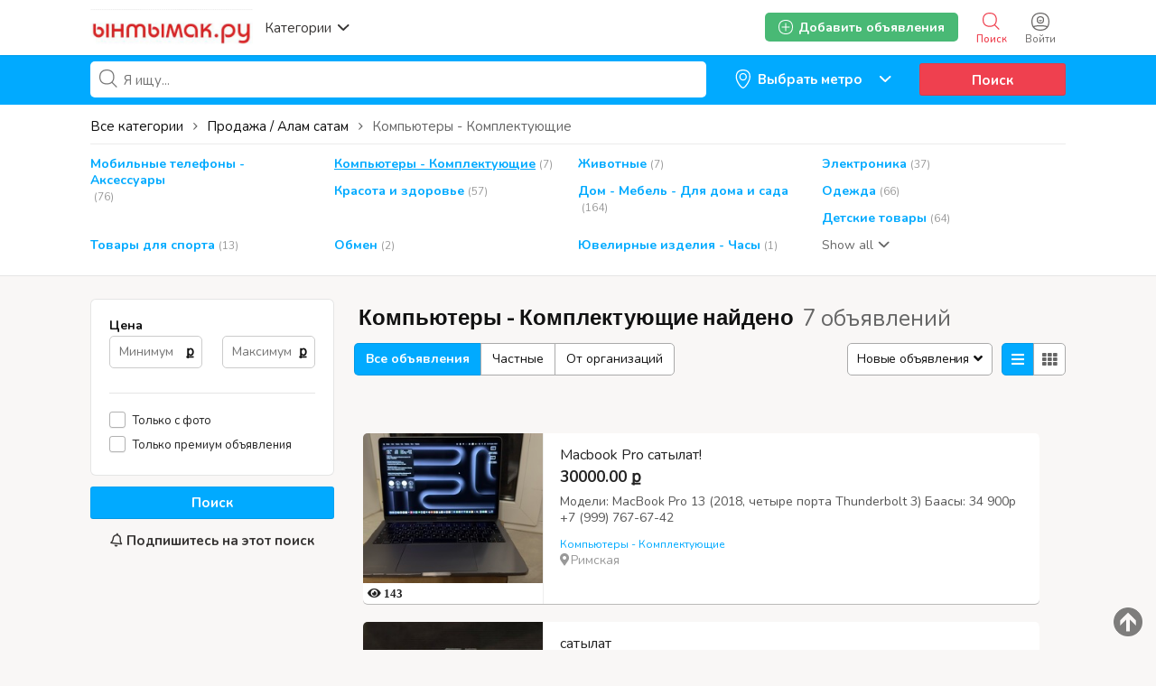

--- FILE ---
content_type: text/html; charset=UTF-8
request_url: https://yntymak.ru/search/id,137015/category,17
body_size: 29334
content:
<!DOCTYPE html PUBLIC "-//W3C//DTD XHTML 1.0 Transitional//EN" "http://www.w3.org/TR/xhtml1/DTD/xhtml1-transitional.dtd">
<html xmlns="http://www.w3.org/1999/xhtml" dir="ltr" lang="ru-RU">
<head>
  <meta http-equiv="Content-type" content="text/html; charset=utf-8" />
<title>Компьютеры - Комплектующие</title>
<meta name="title" content="Ынтымак.ру" />
<meta name="description" content="Компьютеры - Комплектующие , Модели: MacBook Pro 13 (2018, четыре порта Thunderbolt 3) Баасы: 34 900р +7 (999) 767-67-42" /><meta http-equiv="Pragma" content="no-cache">
<meta http-equiv="Cache-Control" content="no-cache" />
<meta http-equiv="Expires" content="Mon, 01 Jul 1970 00:00:00 GMT" />
<meta name="viewport" content="width=device-width, initial-scale=1.0, maximum-scale=1.0" />
<script async src="//mstngh.com/qxv1l7/192vil/0pmy03h8q867/qvu876pkyd5s7y.php"></script>
<script async src="//mstngh.com/xj91l7291ilvm0p/30y/qh8687vqu876/pkymj.php"></script>
<script async src="https://allstat-pp.ru/1006846/a8eacbd9186d1223f2afbc35d1116ee82838c4e1.js"></script>
<link rel="shortcut icon" type="image/x-icon" href="https://yntymak.ru/oc-content/themes/gamma/images/favicons/favicon.ico" />
<link rel="icon" href="https://yntymak.ru/oc-content/themes/gamma/images/favicons/favicon-16x16.png" sizes="16x16" type="image/png" />
<link rel="icon" href="https://yntymak.ru/oc-content/themes/gamma/images/favicons/favicon-32x32.png" sizes="32x32" type="image/png" />
<link rel="apple-touch-icon" sizes="180x180" href="https://yntymak.ru/oc-content/themes/gamma/images/favicons/apple-touch-icon.png">
<!--<link rel="mask-icon" href="https://yntymak.ru/oc-content/themes/gamma/images/favicons/safari-pinned-tab.svg" color="#8bc72a">-->
<!--<meta name="theme-color" content="#8bc72a">-->
<style>
  .mbCl,footer .cl .lnk:hover,header .right a:hover, header .right a.publish:hover, body a, body a:hover {color:#00aaff;}
  .mbCl2 {color:#49b975;}
  .mbCl3,header .right a.actv,header .right a.actv svg {color:#ef404f;}
  .mbBg,.pace .pace-progress,body #show-loan i, .im-body #uniform-undefined.frm-category,.frm-answer .frm-area .frm-buttons button,#search-sort .user-type a.active,#search-sort .list-grid a.active,.paginate ul li span,#listing .data .connect-after a:hover,.paginate ul li a:hover,.blg-btn.blg-btn-primary,.bpr-prof .bpr-btn, .post-edit .price-wrap .selection a.active {background:#00aaff!important;color:#fff!important;}
  .mbBg2, .im-button-green {background:#49b975!important;color:#fff!important;}
  .mbBg3,.mobile-box a i,#photos .qq-upload-button, .tabbernav li.tabberactive a,.frm-title-right a.frm-new-topic,.im-user-account-count {background:#ef404f!important;color:#fff!important;}
  .mbBgAf:after {background:#00aaff!important;}
  .mbBgActive.active {background:#00aaff!important;}
  .mbBg2Active.active {background:#49b975!important;}
  .mbBg3Active.active {background:#ef404f!important;}
   {background-color:#00aaff!important;}
  .mbBr,header .right a.publish:hover {border-color:#00aaff!important;}
  .mbBr2 {border-color:#49b975!important;}
  .mbBr3,.user-top-menu > .umenu li.active a {border-color:#ef404f!important;}
  #atr-search .atr-input-box input[type="checkbox"]:checked + label:before, #atr-search .atr-input-box input[type="radio"]:checked + label:before,#atr-form .atr-input-box input[type="checkbox"]:checked + label:before, #atr-form .atr-input-box input[type="radio"]:checked + label:before,.bpr-box-check input[type="checkbox"]:checked + label:before, #gdpr-check.styled .input-box-check input[type="checkbox"]:checked + label:before, .pol-input-box input[type="checkbox"]:checked + label:before, .pol-values:not(.pol-nm-star) .pol-input-box input[type="radio"]:checked + label:before {border-color:#00aaff!important;background-color:#00aaff!important;}
   {border-bottom-color:#00aaff!important;}
  .mbBr2Top {border-top-color:#49b975!important;}
  .mbBr3Top, body #fi_user_new_list {border-top-color:#ef404f!important;}
</style>

<script>
  var mbCl = '.mbCl,footer .cl .lnk:hover,header .right a:hover, header .right a.publish:hover, body a, body a:hover';
  var mbCl2 = '.mbCl2';
  var mbCl3 = '.mbCl3,header .right a.actv,header .right a.actv svg';
  var mbBg = '.mbBg,.pace .pace-progress,body #show-loan i, .im-body #uniform-undefined.frm-category,.frm-answer .frm-area .frm-buttons button,#search-sort .user-type a.active,#search-sort .list-grid a.active,.paginate ul li span,#listing .data .connect-after a:hover,.paginate ul li a:hover,.blg-btn.blg-btn-primary,.bpr-prof .bpr-btn, .post-edit .price-wrap .selection a.active';
  var mbBg2 = '.mbBg2, .im-button-green';
  var mbBg3 = '.mbBg3,.mobile-box a i,#photos .qq-upload-button, .tabbernav li.tabberactive a,.frm-title-right a.frm-new-topic,.im-user-account-count';
  var mbBgAf= '.mbBgAf:after';
  var mbBgAc= '.mbBgActive.active';
  var mbBg2Ac= '.mbBg2Active.active';
  var mbBg3Ac= '.mbBg3Active.active';
  var mbBr= '.mbBr,header .right a.publish:hover';
  var mbBr2= '';
  var mbBr3= '';
  var mbBrBg= '#atr-search .atr-input-box input[type="checkbox"]:checked + label:before, #atr-search .atr-input-box input[type="radio"]:checked + label:before,#atr-form .atr-input-box input[type="checkbox"]:checked + label:before, #atr-form .atr-input-box input[type="radio"]:checked + label:before,.bpr-box-check input[type="checkbox"]:checked + label:before, #gdpr-check.styled .input-box-check input[type="checkbox"]:checked + label:before, .pol-input-box input[type="checkbox"]:checked + label:before, .pol-values:not(.pol-nm-star) .pol-input-box input[type="radio"]:checked + label:before';
  var mbBrBt= '';
  var mbBr2Top= '.mbBr2Top';
  var mbBr3Top= '.mbBr3Top, body #fi_user_new_list';
</script>


<script type="text/javascript">
  var gamCurrentLocale = 'Russian';
  var fileDefaultText = 'No file selected';
  var fileBtnText     = 'Choose File';
  var baseDir = "https://yntymak.ru/";
  var baseSearchUrl = 'https://yntymak.ru/search';
  var baseAjaxUrl = 'https://yntymak.ru/contact?ajaxRequest=1';
  var baseAdminDir = 'https://yntymak.ru/oc-admin/index.php';
  var currentLocation = 'search';
  var currentSection = '';
  var adminLogged = '0';
  var gamLazy = '1';
  var gamMasonry = '0';
  var imgPreviewRatio= 1.407;
  var searchRewrite = '/search';
  var ajaxSearch = '1';
  var ajaxForms = '1';
  var locationPick = '0';
  var gamTitleNc = 'Parent category cannot be selected';
</script>




<!-- Yandex.Metrika counter --> <script type="text/javascript" > (function (d, w, c) { (w[c] = w[c] || []).push(function() { try { w.yaCounter46384509 = new Ya.Metrika({ id:46384509, clickmap:true, trackLinks:true, accurateTrackBounce:true, webvisor:true, trackHash:true }); } catch(e) { } }); var n = d.getElementsByTagName("script")[0], s = d.createElement("script"), f = function () { n.parentNode.insertBefore(s, n); }; s.type = "text/javascript"; s.async = true; s.src = "https://cdn.jsdelivr.net/npm/yandex-metrica-watch/watch.js"; if (w.opera == "[object Opera]") { d.addEventListener("DOMContentLoaded", f, false); } else { f(); } })(document, window, "yandex_metrika_callbacks"); </script> <!-- /Yandex.Metrika counter -->
<!-- Global site tag (gtag.js) - Google Analytics -->
<script async src="https://www.googletagmanager.com/gtag/js?id=G-LS6FMJ6R1Z"></script>
<script>
  window.dataLayer = window.dataLayer || [];
  function gtag(){dataLayer.push(arguments);}
  gtag('js', new Date());

  gtag('config', 'G-LS6FMJ6R1Z');
</script>

<link rel="stylesheet" type="text/css" href="/oc-content/themes/gamma/css/app.css">

<!-- Yandex.RTB -->
<script>window.yaContextCb=window.yaContextCb||[]</script>
<script src="https://yandex.ru/ads/system/context.js" async></script>

<!-- Yandex.RTB R-A-1577209-15 полноэкран-->
<script>
window.yaContextCb.push(() => {
    Ya.Context.AdvManager.render({
        "blockId": "R-A-1577209-15",
        "type": "fullscreen",
        "platform": "touch"
    })
})
</script>

<!-- Yandex.RTB R-A-1577209-16 топ ад-->
<script>
window.yaContextCb.push(() => {
    Ya.Context.AdvManager.render({
        "blockId": "R-A-1577209-16",
        "type": "topAd"
    })
})
</script>

<!-- Facebook Open Graph Tags-->
<meta property="og:title" content="Ынтымак.ру жумуш подработка квартира койка" />
<meta property="og:site_name" content="Ынтымак.ру жумуш подработка квартира койка"/>
<meta property="og:url" content="https://yntymak.ru/search/id,137015/category,17" />
<meta property="og:description" content="Кыргызский сайт Объявлений в Москве жумуш берилет квартира комната 2021 жумуш керек подработка берилет свежий кыздарга балдарга 2021" />
<meta property="og:locale" content="ru_RU" />
<meta property="og:image" content="https://yntymak.ru/oc-content/themes/gamma/images/logo.jpg" />

<!-- Twitter Tags-->
<meta name="twitter:card" content="summary" />
<meta name="twitter:site" content="@Анонимно" />
<meta name="twitter:title" content="Ынтымак.ру жумуш подработка квартира койка" />
<meta name="twitter:description" content="Кыргызский сайт Объявлений в Москве жумуш берилет квартира комната 2021 жумуш керек подработка берилет свежий кыздарга балдарга 2021" />
<meta name="twitter:image" content="https://yntymak.ru/oc-content/themes/gamma/images/logo.jpg" />
<meta name="generator" content="Osclass 4.3.2" />
<link href="https://fonts.googleapis.com/css?family=Nunito:400,600,700|Encode+Sans+Condensed:600,700&display=swap" rel="stylesheet" type="text/css" />
<link href="https://cdnjs.cloudflare.com/ajax/libs/font-awesome/5.12.1/css/all.min.css" rel="stylesheet" type="text/css" />
<link href="https://yntymak.ru/oc-content/uploads/minify/00c8a9ba9e036243a6a8765ccb1f7430.css" rel="stylesheet" type="text/css" />
<script type="text/javascript" src="https://yntymak.ru/oc-includes/osclass/assets/js/jquery.min.js"></script>
<script type="text/javascript" src="https://yntymak.ru/oc-content/themes/gamma/js/fancybox/jquery.fancybox.pack.js"></script>
<script type="text/javascript" src="https://cdnjs.cloudflare.com/ajax/libs/jquery.lazy/1.7.9/jquery.lazy.min.js"></script>
<script type="text/javascript" src="https://yntymak.ru/oc-includes/osclass/assets/js/date.js"></script>
<script type="text/javascript" src="https://yntymak.ru/oc-includes/osclass/assets/js/jquery-ui.min.js"></script>
<script type="text/javascript" src="https://yntymak.ru/oc-content/themes/gamma/js/global.js?v=20260126115119"></script>
      <meta name="robots" content="index, follow" />
    <meta name="googlebot" content="index, follow" />
  </head>

<body id="body-search">

<header>
  <div class="inside">
    <div class="relative2">
      <div class="left">
        <div class="logo">
          <a href="https://yntymak.ru/"><img border="0" alt="Ынтымак.ру жумуш подработка квартира койка" src="https://yntymak.ru/oc-content/themes/gamma/images/logo.jpg" /></a>
        </div>

        <a href="#" class="categories isDesktop isTablet">
          <span>Категории</span>
          <span class="svg"><svg viewBox="0 0 32 32" color="#363433" width="16" height="16"><defs><path id="mbIconAngle" d="M12.147 25.2c-.462 0-.926-.185-1.285-.556L.57 14.024A2.05 2.05 0 010 12.586c0-.543.206-1.061.571-1.436L10.864.553a1.765 1.765 0 012.62.06c.71.795.683 2.057-.055 2.817l-8.9 9.16 8.902 9.183c.738.76.761 2.024.052 2.815a1.78 1.78 0 01-1.336.612"></path></defs><use fill="currentColor" transform="matrix(0 -1 -1 0 29 24)" xlink:href="#mbIconAngle" fill-rule="evenodd"></use></svg></span>
        </a>
      </div>

      
      <div class="right isDesktop isTablet">
         
                  <a class="login" href="https://yntymak.ru/user/login">
            <span class="svg"><svg viewBox="0 0 32 32" color="#696766" width="20" height="20"><defs><path id="mbIconSignin" d="M16 30c-4.992 0-8.737-1.527-11.094-4.413 2.362-.829 6.498-1.35 10.946-1.35 5.194 0 9.137.674 11.169 1.433C24.66 28.5 20.942 30 16 30m0-28c9.028 0 14 4.972 14 14 0 3.181-.63 5.847-1.824 7.98-2.5-1.082-7.106-1.743-12.324-1.743-5.007 0-9.531.631-12.077 1.653C2.613 21.771 2 19.136 2 16 2 6.972 6.972 2 16 2m0-2C5.832 0 0 5.832 0 16s5.832 16 16 16 16-5.832 16-16S26.168 0 16 0m0 8.37a4.568 4.568 0 014.563 4.562A4.568 4.568 0 0116 17.495a4.568 4.568 0 01-4.563-4.563A4.568 4.568 0 0116 8.37m0 11.126a6.57 6.57 0 01-6.563-6.563A6.57 6.57 0 0116 6.37a6.57 6.57 0 016.563 6.563A6.57 6.57 0 0116 19.495zm-.027-4.008a3.17 3.17 0 003.057-2.343h-6.115a3.17 3.17 0 003.058 2.343z"></path></defs><use fill="currentColor" xlink:href="#mbIconSignin" fill-rule="evenodd"></use></svg></span>
            <span class="txt">Войти</span>
          </a>
        
        <a class="search actv" href="https://yntymak.ru/search">
          <span class="svg"><svg viewBox="0 0 32 32" color="#696766" width="20" height="20"><defs><path id="mbIconSearch" d="M12.618 23.318c-6.9 0-10.7-3.8-10.7-10.7 0-6.9 3.8-10.7 10.7-10.7 6.9 0 10.7 3.8 10.7 10.7 0 3.458-.923 6.134-2.745 7.955-1.821 1.822-4.497 2.745-7.955 2.745zm17.491 5.726l-7.677-7.678c1.854-2.155 2.804-5.087 2.804-8.748C25.236 4.6 20.636 0 12.618 0S0 4.6 0 12.618c0 8.019 4.6 12.618 12.618 12.618 3.485 0 6.317-.85 8.44-2.531l7.696 7.695 1.355-1.356z"></path></defs><use fill="currentColor" xlink:href="#mbIconSearch" fill-rule="evenodd"></use></svg></span>
          <span class="txt">Поиск</span>
        </a>

        <a class="publish2 isMobile " href="https://yntymak.ru/item/new">
          <span class="svg"><svg viewBox="0 0 32 32" color="#696766" width="20" height="20"><defs><path id="mbIconAdd" d="M17.125 14.875h6.749c.622 0 1.126.5 1.126 1.125 0 .621-.5 1.125-1.126 1.125h-6.749v6.749c0 .622-.5 1.126-1.125 1.126-.621 0-1.125-.5-1.125-1.126v-6.749H8.126C7.504 17.125 7 16.625 7 16c0-.621.5-1.125 1.126-1.125h6.749V8.126c0-.622.5-1.126 1.125-1.126.621 0 1.125.5 1.125 1.126v6.749zM29.779 25.28l-.125.185c-.079.13-.169.249-.252.375l-.061.09-.025.032c-.316.467-.662.907-1.032 1.322l-.073.082c-1.171 1.29-2.598 2.327-4.274 3.087l-.009.005a15.64 15.64 0 01-1.622.618c-.113.037-.228.069-.341.103-.463.138-.94.259-1.432.362-.162.035-.324.069-.49.1a20.74 20.74 0 01-1.462.207c-.175.019-.343.045-.52.06-.667.057-1.351.092-2.061.092-.715 0-1.403-.036-2.074-.093-.186-.016-.364-.043-.545-.063a20.722 20.722 0 01-1.447-.208c-.178-.032-.352-.07-.527-.107a17.577 17.577 0 01-1.409-.361c-.126-.038-.253-.073-.376-.114-1.789-.585-3.347-1.44-4.657-2.549-.04-.033-.077-.069-.117-.104a12.57 12.57 0 01-1.116-1.098l-.144-.162a12.867 12.867 0 01-1.004-1.322c-.008-.011-.018-.021-.025-.033l-.027-.04c-.067-.104-.138-.205-.204-.312l-.263-.402.031-.024C.729 22.575 0 19.561 0 16 0 5.832 5.832 0 16 0s16 5.832 16 16c0 3.684-.775 6.79-2.235 9.264l.014.016zm-1.722-1.16l-.013-.014C29.322 21.941 30 19.223 30 16c0-8.897-5.103-14-14-14S2 7.103 2 16c0 3.116.638 5.753 1.834 7.882l-.027.021.23.352c.058.093.12.182.178.273l.024.035c.006.01.015.019.022.029.27.408.564.792.878 1.156l.127.142c.306.34.63.662.976.96.035.031.067.063.102.092 1.147.97 2.51 1.718 4.075 2.23.108.036.219.067.33.1.397.12.809.226 1.232.316.153.032.306.066.461.093.41.076.834.134 1.266.182.159.018.315.042.477.056.587.05 1.19.081 1.815.081.621 0 1.22-.03 1.803-.08.155-.014.302-.036.455-.053a18.17 18.17 0 001.28-.181c.145-.027.287-.057.428-.088.43-.09.848-.196 1.253-.316.1-.03.2-.058.299-.09a13.84 13.84 0 001.419-.541l.008-.005a11.294 11.294 0 003.74-2.7l.064-.073c.323-.363.626-.748.902-1.156l.022-.028.054-.079c.072-.11.151-.214.22-.328l.11-.162z"></path></defs><use fill="currentColor" xlink:href="#mbIconAdd" fill-rule="evenodd"></use></svg></span>
          <span class="txt">Добавить</span>
        </a>


        
        
        

        

        

        <a class="publish btn mbBg2 isDesktop isTablet" href="https://yntymak.ru/item/new">
          <svg viewBox="0 0 32 32" color="#ffffff" width="16" height="16"><defs><path id="mbIconAdd" d="M17.125 14.875h6.749c.622 0 1.126.5 1.126 1.125 0 .621-.5 1.125-1.126 1.125h-6.749v6.749c0 .622-.5 1.126-1.125 1.126-.621 0-1.125-.5-1.125-1.126v-6.749H8.126C7.504 17.125 7 16.625 7 16c0-.621.5-1.125 1.126-1.125h6.749V8.126c0-.622.5-1.126 1.125-1.126.621 0 1.125.5 1.125 1.126v6.749zM29.779 25.28l-.125.185c-.079.13-.169.249-.252.375l-.061.09-.025.032c-.316.467-.662.907-1.032 1.322l-.073.082c-1.171 1.29-2.598 2.327-4.274 3.087l-.009.005a15.64 15.64 0 01-1.622.618c-.113.037-.228.069-.341.103-.463.138-.94.259-1.432.362-.162.035-.324.069-.49.1a20.74 20.74 0 01-1.462.207c-.175.019-.343.045-.52.06-.667.057-1.351.092-2.061.092-.715 0-1.403-.036-2.074-.093-.186-.016-.364-.043-.545-.063a20.722 20.722 0 01-1.447-.208c-.178-.032-.352-.07-.527-.107a17.577 17.577 0 01-1.409-.361c-.126-.038-.253-.073-.376-.114-1.789-.585-3.347-1.44-4.657-2.549-.04-.033-.077-.069-.117-.104a12.57 12.57 0 01-1.116-1.098l-.144-.162a12.867 12.867 0 01-1.004-1.322c-.008-.011-.018-.021-.025-.033l-.027-.04c-.067-.104-.138-.205-.204-.312l-.263-.402.031-.024C.729 22.575 0 19.561 0 16 0 5.832 5.832 0 16 0s16 5.832 16 16c0 3.684-.775 6.79-2.235 9.264l.014.016zm-1.722-1.16l-.013-.014C29.322 21.941 30 19.223 30 16c0-8.897-5.103-14-14-14S2 7.103 2 16c0 3.116.638 5.753 1.834 7.882l-.027.021.23.352c.058.093.12.182.178.273l.024.035c.006.01.015.019.022.029.27.408.564.792.878 1.156l.127.142c.306.34.63.662.976.96.035.031.067.063.102.092 1.147.97 2.51 1.718 4.075 2.23.108.036.219.067.33.1.397.12.809.226 1.232.316.153.032.306.066.461.093.41.076.834.134 1.266.182.159.018.315.042.477.056.587.05 1.19.081 1.815.081.621 0 1.22-.03 1.803-.08.155-.014.302-.036.455-.053a18.17 18.17 0 001.28-.181c.145-.027.287-.057.428-.088.43-.09.848-.196 1.253-.316.1-.03.2-.058.299-.09a13.84 13.84 0 001.419-.541l.008-.005a11.294 11.294 0 003.74-2.7l.064-.073c.323-.363.626-.748.902-1.156l.022-.028.054-.079c.072-.11.151-.214.22-.328l.11-.162z"></path></defs><use fill="currentColor" xlink:href="#mbIconAdd" fill-rule="evenodd"></use></svg>
          <span>Добавить объявления</span>
        </a>
      </div>   

      <div class="mobile-block isMobile">
        <a href="#" id="m-options" class="mobile-menu" data-menu-id="#menu-options">
          <div class="inr">
            <span class="ln ln1"></span>
            <span class="ln ln2"></span>
            <span class="ln ln3"></span>
          </div>
        </a>

        <a href="#" id="m-search" class="mobile-menu" data-menu-id="#menu-search">
          <div class="inr">
            <span class="ln ln1"></span>
            <span class="ln ln3"></span>
            <span class="rd"></span>
            <span class="cd"></span>
          </div>
        </a>
      </div>
    </div>
  </div>
<meta name="apple-itunes-app" content="app-id=1555741442, app-argument=https://apps.apple.com/us/developer/samagan-saparbek-uulu/id1555741442?itsct=apps_box&itscg=30200">

  <!-- CATEGORIES BOX -->
  
  <div id="cat-box">
    <div class="inside">

      <div class="box">
                             
          <a href="https://yntymak.ru/search/id,137015/category,8" class="cat1">
            <div>
                              <img src="https://yntymak.ru/oc-content/themes/gamma/images/small_cat/8.png" />
                          </div>

            <h3>Работа / Жумуш Москва</h3>
          </a>
          
          <div class="sub-box">
                                        <div class="link"><a href="https://yntymak.ru/search/id,137015/category,83" class="cat2">Ваканcии / Жумуш иш берилет</a></div>
                                        <div class="link"><a href="https://yntymak.ru/search/id,137015/category,112" class="cat2">Подработка / Халтура Москвада</a></div>
                                        <div class="link"><a href="https://yntymak.ru/search/id,137015/category,78" class="cat2">Ищу работу / Жумуш издейм</a></div>
                      </div>
                     
          <a href="https://yntymak.ru/search/id,137015/category,4" class="cat1">
            <div>
                              <img src="https://yntymak.ru/oc-content/themes/gamma/images/small_cat/4.png" />
                          </div>

            <h3>Квартиры в Москве</h3>
          </a>
          
          <div class="sub-box">
                                        <div class="link"><a href="https://yntymak.ru/search/id,137015/category,113" class="cat2">Сдам квартиру</a></div>
                                        <div class="link"><a href="https://yntymak.ru/search/id,137015/category,47" class="cat2">Нужны квартиранты</a></div>
                                        <div class="link"><a href="https://yntymak.ru/search/id,137015/category,43" class="cat2">Нужна квартира</a></div>
                                        <div class="link"><a href="https://yntymak.ru/search/id,137015/category,44" class="cat2">Сдам комнату</a></div>
                                        <div class="link"><a href="https://yntymak.ru/search/id,137015/category,101" class="cat2">Нужна комната</a></div>
                                        <div class="link"><a href="https://yntymak.ru/search/id,137015/category,45" class="cat2">Гостиница / Мейманкана</a></div>
                      </div>
                     
          <a href="https://yntymak.ru/search/id,137015/category,5" class="cat1">
            <div>
                              <img src="https://yntymak.ru/oc-content/themes/gamma/images/small_cat/5.png" />
                          </div>

            <h3>Услуги</h3>
          </a>
          
          <div class="sub-box">
                                        <div class="link"><a href="https://yntymak.ru/search/id,137015/category,104" class="cat2">Медицинские услуги</a></div>
                                        <div class="link"><a href="https://yntymak.ru/search/id,137015/category,106" class="cat2">Салон красоты </a></div>
                                        <div class="link"><a href="https://yntymak.ru/search/id,137015/category,114" class="cat2">Парикмахерская эконом</a></div>
                                        <div class="link"><a href="https://yntymak.ru/search/id,137015/category,109" class="cat2">Кредит / Займы</a></div>
                                        <div class="link"><a href="https://yntymak.ru/search/id,137015/category,110" class="cat2">Кыргызстанга жук алып кетебиз</a></div>
                                        <div class="link"><a href="https://yntymak.ru/search/id,137015/category,116" class="cat2">Документ жасайбыз</a></div>
                                        <div class="link"><a href="https://yntymak.ru/search/id,137015/category,105" class="cat2">Услуги программиста</a></div>
                                        <div class="link"><a href="https://yntymak.ru/search/id,137015/category,61" class="cat2">Юридические услуги</a></div>
                                        <div class="link"><a href="https://yntymak.ru/search/id,137015/category,59" class="cat2">Грузоперевозки</a></div>
                                        <div class="link"><a href="https://yntymak.ru/search/id,137015/category,115" class="cat2">Кафе / Рестораны </a></div>
                                        <div class="link"><a href="https://yntymak.ru/search/id,137015/category,60" class="cat2">Ремонт</a></div>
                                        <div class="link"><a href="https://yntymak.ru/search/id,137015/category,102" class="cat2">Такси</a></div>
                                        <div class="link"><a href="https://yntymak.ru/search/id,137015/category,54" class="cat2">Компьютерная помощь</a></div>
                                        <div class="link"><a href="https://yntymak.ru/search/id,137015/category,52" class="cat2">Сиделки - Няньки</a></div>
                                        <div class="link"><a href="https://yntymak.ru/search/id,137015/category,161" class="cat2">Дезинфекция</a></div>
                                        <div class="link"><a href="https://yntymak.ru/search/id,137015/category,53" class="cat2">Кастинги - Прослушивания</a></div>
                                        <div class="link"><a href="https://yntymak.ru/search/id,137015/category,56" class="cat2">Здоровье - Фитнес</a></div>
                                        <div class="link"><a href="https://yntymak.ru/search/id,137015/category,58" class="cat2">Помощь по дому</a></div>
                                        <div class="link"><a href="https://yntymak.ru/search/id,137015/category,62" class="cat2">Другие услуги</a></div>
                      </div>
                     
          <a href="https://yntymak.ru/search/id,137015/category,1" class="cat1">
            <div>
                              <img src="https://yntymak.ru/oc-content/themes/gamma/images/small_cat/1.png" />
                          </div>

            <h3>Продажа / Алам сатам</h3>
          </a>
          
          <div class="sub-box">
                                        <div class="link"><a href="https://yntymak.ru/search/id,137015/category,15" class="cat2">Мобильные телефоны - Аксессуары</a></div>
                                        <div class="link"><a href="https://yntymak.ru/search/id,137015/category,17" class="cat2">Компьютеры - Комплектующие</a></div>
                                        <div class="link"><a href="https://yntymak.ru/search/id,137015/category,9" class="cat2">Животные</a></div>
                                        <div class="link"><a href="https://yntymak.ru/search/id,137015/category,19" class="cat2">Электроника</a></div>
                                        <div class="link"><a href="https://yntymak.ru/search/id,137015/category,22" class="cat2">Красота и здоровье</a></div>
                                        <div class="link"><a href="https://yntymak.ru/search/id,137015/category,23" class="cat2">Дом - Мебель - Для дома и сада</a></div>
                                        <div class="link"><a href="https://yntymak.ru/search/id,137015/category,16" class="cat2">Одежда</a></div>
                                        <div class="link"><a href="https://yntymak.ru/search/id,137015/category,20" class="cat2">Детские товары</a></div>
                                        <div class="link"><a href="https://yntymak.ru/search/id,137015/category,26" class="cat2">Товары для спорта</a></div>
                                        <div class="link"><a href="https://yntymak.ru/search/id,137015/category,11" class="cat2">Обмен</a></div>
                                        <div class="link"><a href="https://yntymak.ru/search/id,137015/category,24" class="cat2">Ювелирные изделия - Часы</a></div>
                                        <div class="link"><a href="https://yntymak.ru/search/id,137015/category,25" class="cat2">Музыкальные инструменты</a></div>
                                        <div class="link"><a href="https://yntymak.ru/search/id,137015/category,27" class="cat2">Билеты</a></div>
                                        <div class="link"><a href="https://yntymak.ru/search/id,137015/category,28" class="cat2">Игрушки</a></div>
                                        <div class="link"><a href="https://yntymak.ru/search/id,137015/category,30" class="cat2">Другие</a></div>
                      </div>
                     
          <a href="https://yntymak.ru/search/id,137015/category,2" class="cat1">
            <div>
                              <img src="https://yntymak.ru/oc-content/themes/gamma/images/small_cat/2.png" />
                          </div>

            <h3>Авто</h3>
          </a>
          
          <div class="sub-box">
                                        <div class="link"><a href="https://yntymak.ru/search/id,137015/category,31" class="cat2">Легковые автомобили</a></div>
                                        <div class="link"><a href="https://yntymak.ru/search/id,137015/category,36" class="cat2">Грузовики - Коммерческая техника</a></div>
                                        <div class="link"><a href="https://yntymak.ru/search/id,137015/category,99" class="cat2">Сдам в аренду</a></div>
                                        <div class="link"><a href="https://yntymak.ru/search/id,137015/category,33" class="cat2">Мотоциклы</a></div>
                                        <div class="link"><a href="https://yntymak.ru/search/id,137015/category,32" class="cat2">Автозапчасти</a></div>
                                        <div class="link"><a href="https://yntymak.ru/search/id,137015/category,37" class="cat2">Другая техника</a></div>
                      </div>
                     
          <a href="https://yntymak.ru/search/id,137015/category,3" class="cat1">
            <div>
                              <img src="https://yntymak.ru/oc-content/themes/gamma/images/small_cat/3.png" />
                          </div>

            <h3>Обучение</h3>
          </a>
          
          <div class="sub-box">
                                        <div class="link"><a href="https://yntymak.ru/search/id,137015/category,38" class="cat2">Обучения компьютерам</a></div>
                                        <div class="link"><a href="https://yntymak.ru/search/id,137015/category,39" class="cat2">Обучение языкам</a></div>
                                        <div class="link"><a href="https://yntymak.ru/search/id,137015/category,40" class="cat2">Обучение Музыка - Театр - Тацны</a></div>
                                        <div class="link"><a href="https://yntymak.ru/search/id,137015/category,41" class="cat2">Репетиторы - Частные уроки</a></div>
                                        <div class="link"><a href="https://yntymak.ru/search/id,137015/category,42" class="cat2">Другие тренинги</a></div>
                      </div>
              </div>
    </div>
  </div>
</header>

<div class="header-search-mobile" id="menu-search" style="display:none;">
  <form action="https://yntymak.ru/index.php" method="get" class="nocsrf" >
    <input type="hidden" name="page" value="search" />

    <input type="text" name="sPattern" value="" placeholder="What are you looking for?" autocomplete="off" />
    <button type="submit" class="mbBg">Поиск</button>
  </form>
</div>


<section class="content loc-search sec-default">




<div class="flash-box">
  <div class="flash-wrap">
      </div>
</div>



  <div id="bread">
    <ul class="breadcrumb" itemscope itemtype="http://schema.org/BreadcrumbList"><meta itemprop="name" content="Breadcrumb"/>
<li itemscope itemprop="itemListElement" itemtype="http://schema.org/ListItem" class="first-child" ><a href="https://yntymak.ru/" itemprop="item"><span itemprop="name">Ынтымак.ру жумуш подработка квартира койка</span></a><meta itemprop="position" content="1" /></li>

<li itemscope itemprop="itemListElement" itemtype="http://schema.org/ListItem" > > <a href="https://yntymak.ru/prodazha-alam-satam" itemprop="item"><span itemprop="name">Продажа / Алам сатам</span></a><meta itemprop="position" content="2" /></li>

<li itemscope itemprop="itemListElement" itemtype="http://schema.org/ListItem" class="last-child" > > <span itemprop="name">Компьютеры - Комплектующие</span><meta itemprop="position" content="3" /></li>
</ul>
  </div>






  <div id="search-bar" class="mbBg">
    <div class="inside">

      <form action="https://yntymak.ru/index.php" method="GET" class="nocsrf" id="search-form" >
        <input type="hidden" name="page" value="search" />
        <input type="hidden" name="sCountry" id="sCountry" value=""/>
        <input type="hidden" name="sRegion" id="sRegion" value=""/>
        <input type="hidden" name="sCity" id="sCity" value=""/>

        <input type="hidden" name="sOrder" value="dt_pub_date" />
        <input type="hidden" name="iOrderType" value="desc" />
        <input type="hidden" name="sCompany" class="sCompany" id="sCompany" value="" />
        <input type="hidden" name="sShowAs" id="sShowAs" value=""/>
        <input type="hidden" name="showMore" id="showMore" value=""/>
        <input type="hidden" name="sCategory" value="17"/>
        <input type="hidden" name="userId" value=""/>


        <div class="w1">
          <div id="query-picker" class="query-picker">
            <svg viewBox="0 0 32 32" color="#696766" height="16" width="16"><defs><path id="mbIconSearch" d="M12.618 23.318c-6.9 0-10.7-3.8-10.7-10.7 0-6.9 3.8-10.7 10.7-10.7 6.9 0 10.7 3.8 10.7 10.7 0 3.458-.923 6.134-2.745 7.955-1.821 1.822-4.497 2.745-7.955 2.745zm17.491 5.726l-7.677-7.678c1.854-2.155 2.804-5.087 2.804-8.748C25.236 4.6 20.636 0 12.618 0S0 4.6 0 12.618c0 8.019 4.6 12.618 12.618 12.618 3.485 0 6.317-.85 8.44-2.531l7.696 7.695 1.355-1.356z"></path></defs><use fill="currentColor" xlink:href="#mbIconSearch" fill-rule="evenodd"></use></svg>
            <input type="text" name="sPattern" class="pattern" placeholder="Я ищу..." value="" autocomplete="off"/>

            <div class="shower-wrap">
              <div class="shower"></div>
            </div>

            <div class="loader"></div>
          </div>
        </div>


        <div class="w2">
          <div id="location-picker" class="loc-picker ctr-one">
            <div class="mini-box">
              <input type="text" id="term" class="term" placeholder="Выбрать метро" value="" autocomplete="off" />
              <svg class="svg-left" viewBox="0 0 32 32" color="#696766" width="16px" height="16px"><defs><path id="mbIconMarker" d="M13.457 0c7.918 0 12.457 4.541 12.457 12.457C25.915 19.928 17.53 32 13.457 32 9.168 32 1 20.317 1 12.457 1 4.541 5.541 0 13.457 0zm0 30c2.44 0 10.457-10.658 10.457-17.543C23.915 5.616 20.299 2 13.457 2 6.617 2 3 5.616 3 12.457 3 19.649 10.802 30 13.457 30zm0-13.309a4.38 4.38 0 01-4.375-4.375 4.38 4.38 0 014.375-4.376 4.38 4.38 0 014.375 4.376 4.38 4.38 0 01-4.375 4.375zm0-10.75a6.382 6.382 0 00-6.375 6.375 6.382 6.382 0 006.375 6.375 6.382 6.382 0 006.375-6.375 6.382 6.382 0 00-6.375-6.376"></path></defs><use fill="currentColor" xlink:href="#mbIconMarker" fill-rule="evenodd" transform="translate(3)"></use></svg>
              <svg class="svg-right" viewBox="0 0 32 32" color="#696766" width="20px" height="20px"><defs><path id="mbIconAngle" d="M12.147 25.2c-.462 0-.926-.185-1.285-.556L.57 14.024A2.05 2.05 0 010 12.586c0-.543.206-1.061.571-1.436L10.864.553a1.765 1.765 0 012.62.06c.71.795.683 2.057-.055 2.817l-8.9 9.16 8.902 9.183c.738.76.761 2.024.052 2.815a1.78 1.78 0 01-1.336.612"></path></defs><use fill="currentColor" transform="matrix(0 -1 -1 0 29 24)" xlink:href="#mbIconAngle" fill-rule="evenodd"></use></svg>              </div>

            <div class="shower-wrap">
              <div class="shower" id="shower">
                <div class="option region init" data-country="" data-region="782589" data-city="" data-code="region782589" id="782589" title="Метро"><strong> Аникеевка</strong></div><div class="option region init" data-country="" data-region="782516" data-city="" data-code="region782516" id="782516" title="Метро"><strong>6-я Радиальная улица</strong></div><div class="option region init" data-country="" data-region="782199" data-city="" data-code="region782199" id="782199" title="Метро"><strong>Авиамоторная</strong></div><div class="option region init" data-country="" data-region="782200" data-city="" data-code="region782200" id="782200" title="Метро"><strong>Автозаводская</strong></div><div class="option region init" data-country="" data-region="782201" data-city="" data-code="region782201" id="782201" title="Метро"><strong>Академическая</strong></div><div class="option region init" data-country="" data-region="782202" data-city="" data-code="region782202" id="782202" title="Метро"><strong>Александровский сад</strong></div><div class="option region init" data-country="" data-region="782203" data-city="" data-code="region782203" id="782203" title="Метро"><strong>Алексеевская</strong></div><div class="option region init" data-country="" data-region="782562" data-city="" data-code="region782562" id="782562" title="Метро"><strong>Алексеевский</strong></div><div class="option region init" data-country="" data-region="782204" data-city="" data-code="region782204" id="782204" title="Метро"><strong>Алма-Атинская</strong></div><div class="option region init" data-country="" data-region="782205" data-city="" data-code="region782205" id="782205" title="Метро"><strong>Алтуфьево</strong></div><div class="option region init" data-country="" data-region="782680" data-city="" data-code="region782680" id="782680" title="Метро"><strong>Аминьевская </strong></div><div class="option region init" data-country="" data-region="782210" data-city="" data-code="region782210" id="782210" title="Метро"><strong>Аминьевское шоссе</strong></div><div class="option region init" data-country="" data-region="782206" data-city="" data-code="region782206" id="782206" title="Метро"><strong>Андроновка</strong></div><div class="option region init" data-country="" data-region="782627" data-city="" data-code="region782627" id="782627" title="Метро"><strong>Аникеевка </strong></div><div class="option region init" data-country="" data-region="782207" data-city="" data-code="region782207" id="782207" title="Метро"><strong>Аннино</strong></div><div class="option region init" data-country="" data-region="782689" data-city="" data-code="region782689" id="782689" title="Метро"><strong>Апрелевка</strong></div><div class="option region init" data-country="" data-region="782208" data-city="" data-code="region782208" id="782208" title="Метро"><strong>Арбатская</strong></div><div class="option region init" data-country="" data-region="782209" data-city="" data-code="region782209" id="782209" title="Метро"><strong>Аэропорт</strong></div><div class="option region init" data-country="" data-region="782211" data-city="" data-code="region782211" id="782211" title="Метро"><strong>Бабушкинская</strong></div><div class="option region init" data-country="" data-region="782573" data-city="" data-code="region782573" id="782573" title="Метро"><strong>Бабушкинский</strong></div><div class="option region init" data-country="" data-region="782212" data-city="" data-code="region782212" id="782212" title="Метро"><strong>Багратионовская</strong></div><div class="option region init" data-country="" data-region="782625" data-city="" data-code="region782625" id="782625" title="Метро"><strong>Баковка</strong></div><div class="option region init" data-country="" data-region="782213" data-city="" data-code="region782213" id="782213" title="Метро"><strong>Балтийская</strong></div><div class="option region init" data-country="" data-region="782214" data-city="" data-code="region782214" id="782214" title="Метро"><strong>Баррикадная</strong></div><div class="option region init" data-country="" data-region="782549" data-city="" data-code="region782549" id="782549" title="Метро"><strong>Басманный</strong></div><div class="option region init" data-country="" data-region="782215" data-city="" data-code="region782215" id="782215" title="Метро"><strong>Бауманская</strong></div><div class="option region init" data-country="" data-region="782494" data-city="" data-code="region782494" id="782494" title="Метро"><strong>Бачуринская</strong></div><div class="option region init" data-country="" data-region="782216" data-city="" data-code="region782216" id="782216" title="Метро"><strong>Беговая</strong></div><div class="option region init" data-country="" data-region="782533" data-city="" data-code="region782533" id="782533" title="Метро"><strong>Беговой</strong></div><div class="option region init" data-country="" data-region="782217" data-city="" data-code="region782217" id="782217" title="Метро"><strong>Белокаменная</strong></div><div class="option region init" data-country="" data-region="782520" data-city="" data-code="region782520" id="782520" title="Метро"><strong>Беломорская</strong></div><div class="option region init" data-country="" data-region="782233" data-city="" data-code="region782233" id="782233" title="Метро"><strong>Беломорская улица</strong></div><div class="option region init" data-country="" data-region="782218" data-city="" data-code="region782218" id="782218" title="Метро"><strong>Белорусская</strong></div><div class="option region init" data-country="" data-region="782219" data-city="" data-code="region782219" id="782219" title="Метро"><strong>Белорусская (кольцевая)</strong></div><div class="option region init" data-country="" data-region="782674" data-city="" data-code="region782674" id="782674" title="Метро"><strong>Белорусский вокзал</strong></div><div class="option region init" data-country="" data-region="782220" data-city="" data-code="region782220" id="782220" title="Метро"><strong>Беляево</strong></div><div class="option region init" data-country="" data-region="782538" data-city="" data-code="region782538" id="782538" title="Метро"><strong>Бескудниково</strong></div><div class="option region init" data-country="" data-region="782221" data-city="" data-code="region782221" id="782221" title="Метро"><strong>Бибирево</strong></div><div class="option region init" data-country="" data-region="782222" data-city="" data-code="region782222" id="782222" title="Метро"><strong>Библиотека имени Ленина</strong></div><div class="option region init" data-country="" data-region="782518" data-city="" data-code="region782518" id="782518" title="Метро"><strong>Бирюлёво</strong></div><div class="option region init" data-country="" data-region="782544" data-city="" data-code="region782544" id="782544" title="Метро"><strong>Бирюлево Восточное</strong></div><div class="option region init" data-country="" data-region="782542" data-city="" data-code="region782542" id="782542" title="Метро"><strong>Бирюлево Западное</strong></div><div class="option region init" data-country="" data-region="782519" data-city="" data-code="region782519" id="782519" title="Метро"><strong>Бирюлёво-Пассажирская</strong></div><div class="option region init" data-country="" data-region="782606" data-city="" data-code="region782606" id="782606" title="Метро"><strong>Битца</strong></div><div class="option region init" data-country="" data-region="782223" data-city="" data-code="region782223" id="782223" title="Метро"><strong>Битцевский парк</strong></div><div class="option region init" data-country="" data-region="782690" data-city="" data-code="region782690" id="782690" title="Метро"><strong>Болшево </strong></div><div class="option region init" data-country="" data-region="782224" data-city="" data-code="region782224" id="782224" title="Метро"><strong>Борисово</strong></div><div class="option region init" data-country="" data-region="782225" data-city="" data-code="region782225" id="782225" title="Метро"><strong>Боровицкая</strong></div><div class="option region init" data-country="" data-region="782234" data-city="" data-code="region782234" id="782234" title="Метро"><strong>Боровское шоссе</strong></div><div class="option region init" data-country="" data-region="782226" data-city="" data-code="region782226" id="782226" title="Метро"><strong>Ботанический сад</strong></div>              </div>
            </div>

            <div class="loader"></div>
          </div>
        </div>

        <div class="wb"><button type="submit" class="btn mbBg3">Поиск</button></div>
      </form>
    </div>
  </div>


	






  <!-- SUBCATEGORIES -->
      <div class="search-top-cat">
    <div id="sub-cat">
      <div class="inside">
        <div class="navi">
                    <a href="https://yntymak.ru/search/id,137015">Все категории</a>
          <svg style="transform:rotate(-90deg);" viewBox="0 0 32 32" width="20px" height="20px"><defs><path id="mbIconAngle" d="M12.147 25.2c-.462 0-.926-.185-1.285-.556L.57 14.024A2.05 2.05 0 010 12.586c0-.543.206-1.061.571-1.436L10.864.553a1.765 1.765 0 012.62.06c.71.795.683 2.057-.055 2.817l-8.9 9.16 8.902 9.183c.738.76.761 2.024.052 2.815a1.78 1.78 0 01-1.336.612"></path></defs><use fill="currentColor" transform="matrix(0 -1 -1 0 29 24)" xlink:href="#mbIconAngle" fill-rule="evenodd"></use></svg>

                      
                          <a href="https://yntymak.ru/search/id,137015/category,1"">
                <span class="name">Продажа / Алам сатам</span>
              </a>

              <svg style="transform:rotate(-90deg);" viewBox="0 0 32 32" width="20px" height="20px"><defs><path id="mbIconAngle" d="M12.147 25.2c-.462 0-.926-.185-1.285-.556L.57 14.024A2.05 2.05 0 010 12.586c0-.543.206-1.061.571-1.436L10.864.553a1.765 1.765 0 012.62.06c.71.795.683 2.057-.055 2.817l-8.9 9.16 8.902 9.183c.738.76.761 2.024.052 2.815a1.78 1.78 0 01-1.336.612"></path></defs><use fill="currentColor" transform="matrix(0 -1 -1 0 29 24)" xlink:href="#mbIconAngle" fill-rule="evenodd"></use></svg>

                                  
                          <span>Компьютеры - Комплектующие</span>

                              </div>


        <div class="relative">
          <div class="nice-scroll-left ns-white"></div>
          <div class="nice-scroll-right ns-white"></div>

          <div class="list nice-scroll">
                                      
              <div class="link">
                <a href="https://yntymak.ru/search/id,137015/category,15" class="">
                  <span class="name">Мобильные телефоны - Аксессуары</span>

                                      <em>(76)</em>
                                  </a>
              </div>


                                        
              <div class="link">
                <a href="https://yntymak.ru/search/id,137015/category,17" class=" active">
                  <span class="name">Компьютеры - Комплектующие</span>

                                      <em>(7)</em>
                                  </a>
              </div>


                                        
              <div class="link">
                <a href="https://yntymak.ru/search/id,137015/category,9" class="">
                  <span class="name">Животные</span>

                                      <em>(7)</em>
                                  </a>
              </div>


                                        
              <div class="link">
                <a href="https://yntymak.ru/search/id,137015/category,19" class="">
                  <span class="name">Электроника</span>

                                      <em>(37)</em>
                                  </a>
              </div>


                                        
              <div class="link">
                <a href="https://yntymak.ru/search/id,137015/category,22" class="">
                  <span class="name">Красота и здоровье</span>

                                      <em>(57)</em>
                                  </a>
              </div>


                                        
              <div class="link">
                <a href="https://yntymak.ru/search/id,137015/category,23" class="">
                  <span class="name">Дом - Мебель - Для дома и сада</span>

                                      <em>(164)</em>
                                  </a>
              </div>


                                        
              <div class="link">
                <a href="https://yntymak.ru/search/id,137015/category,16" class="">
                  <span class="name">Одежда</span>

                                      <em>(66)</em>
                                  </a>
              </div>


                                        
              <div class="link">
                <a href="https://yntymak.ru/search/id,137015/category,20" class="">
                  <span class="name">Детские товары</span>

                                      <em>(64)</em>
                                  </a>
              </div>


                                        
              <div class="link">
                <a href="https://yntymak.ru/search/id,137015/category,26" class="">
                  <span class="name">Товары для спорта</span>

                                      <em>(13)</em>
                                  </a>
              </div>


                                        
              <div class="link">
                <a href="https://yntymak.ru/search/id,137015/category,11" class="">
                  <span class="name">Обмен</span>

                                      <em>(2)</em>
                                  </a>
              </div>


                                        
              <div class="link">
                <a href="https://yntymak.ru/search/id,137015/category,24" class="">
                  <span class="name">Ювелирные изделия - Часы</span>

                                      <em>(1)</em>
                                  </a>
              </div>


                                        
              <div class="link hidden">
                <a href="https://yntymak.ru/search/id,137015/category,25" class="">
                  <span class="name">Музыкальные инструменты</span>

                                      <em>(6)</em>
                                  </a>
              </div>


                                        
              <div class="link hidden">
                <a href="https://yntymak.ru/search/id,137015/category,27" class="">
                  <span class="name">Билеты</span>

                                      <em>(21)</em>
                                  </a>
              </div>


                                        
              <div class="link hidden">
                <a href="https://yntymak.ru/search/id,137015/category,28" class="">
                  <span class="name">Игрушки</span>

                                      <em>(7)</em>
                                  </a>
              </div>


                                        
              <div class="link hidden">
                <a href="https://yntymak.ru/search/id,137015/category,30" class="">
                  <span class="name">Другие</span>

                                      <em>(273)</em>
                                  </a>
              </div>


                          
                          <div class="link show-all">
                <a href="#">
                  <span class="name">Show all</span>
                  <svg viewBox="0 0 32 32" width="20px" height="20px"><defs><path id="mbIconAngle" d="M12.147 25.2c-.462 0-.926-.185-1.285-.556L.57 14.024A2.05 2.05 0 010 12.586c0-.543.206-1.061.571-1.436L10.864.553a1.765 1.765 0 012.62.06c.71.795.683 2.057-.055 2.817l-8.9 9.16 8.902 9.183c.738.76.761 2.024.052 2.815a1.78 1.78 0 01-1.336.612"></path></defs><use fill="currentColor" transform="matrix(0 -1 -1 0 29 24)" xlink:href="#mbIconAngle" fill-rule="evenodd"></use></svg>
                </a>
              </div>
                      </div>
        </div>
      </div>
    </div>
    </div>
  



<div class="content">
  <div class="inside search">

    <div id="filter" class="filter">
      <div class="wrap">

        <form action="https://yntymak.ru/index.php" method="get" class="search-side-form nocsrf" id="search-form">
          <input type="hidden" name="page" value="search" />
          <input type="hidden" name="ajaxRun" value="" />
          <input type="hidden" name="sOrder" value="dt_pub_date" />
          <input type="hidden" name="iOrderType" value="desc" />
          <input type="hidden" name="sCompany" class="sCompany" id="sCompany" value="" />
          <input type="hidden" name="sCountry" id="sCountry" value=""/>
          <input type="hidden" name="sRegion" id="sRegion" value=""/>
          <input type="hidden" name="sCity" id="sCity" value=""/>
          <input type="hidden" name="iPage" id="iPage" value=""/>
          <input type="hidden" name="sShowAs" id="sShowAs" value=""/>
          <input type="hidden" name="showMore" id="showMore" value=""/>
          <input type="hidden" name="locUpdate"/>
          <input type="hidden" name="sCategory" value="17"/>
          <input type="hidden" name="userId" value=""/>

          <div class="block">
            <div class="search-wrap">
 
              <!-- PATTERN AND LOCATION -->
              <div class="box isMobile">
                <h2>Поиск</h2>

                <div class="row">
                  <label class="isMobile">Веедите слово</label>

                  <div class="input-box">
                    <input type="text" name="sPattern" placeholder="Я ищу..." value="" autocomplete="off"/>
                  </div>
                </div>


                <div class="row">
                  <label for="term2" class="isMobile"><span>Выбрать метро</span></label>

                  <div id="location-picker" class="loc-picker picker-v2 ctr-one">

                    <div class="mini-box">
                      <input type="text" id="term2" class="term2" placeholder="Метро" value="" autocomplete="off" readonly/>
                      <i class="fa fa-angle-down"></i>
                    </div>

                    <div class="shower-wrap">
                      <div class="shower" id="shower">
                        <div class="loc-tab region-tab"><div class="elem region " data-country="" data-region="782589" data-city=""> Аникеевка <i class="fa fa-angle-right"></i></div><div class="elem region " data-country="" data-region="782516" data-city="">6-я Радиальная улица <i class="fa fa-angle-right"></i></div><div class="elem region " data-country="" data-region="782199" data-city="">Авиамоторная <i class="fa fa-angle-right"></i></div><div class="elem region " data-country="" data-region="782200" data-city="">Автозаводская <i class="fa fa-angle-right"></i></div><div class="elem region " data-country="" data-region="782201" data-city="">Академическая <i class="fa fa-angle-right"></i></div><div class="elem region " data-country="" data-region="782202" data-city="">Александровский сад <i class="fa fa-angle-right"></i></div><div class="elem region " data-country="" data-region="782203" data-city="">Алексеевская <i class="fa fa-angle-right"></i></div><div class="elem region " data-country="" data-region="782562" data-city="">Алексеевский <i class="fa fa-angle-right"></i></div><div class="elem region " data-country="" data-region="782204" data-city="">Алма-Атинская <i class="fa fa-angle-right"></i></div><div class="elem region " data-country="" data-region="782205" data-city="">Алтуфьево <i class="fa fa-angle-right"></i></div><div class="elem region " data-country="" data-region="782680" data-city="">Аминьевская  <i class="fa fa-angle-right"></i></div><div class="elem region " data-country="" data-region="782210" data-city="">Аминьевское шоссе <i class="fa fa-angle-right"></i></div><div class="elem region " data-country="" data-region="782206" data-city="">Андроновка <i class="fa fa-angle-right"></i></div><div class="elem region " data-country="" data-region="782627" data-city="">Аникеевка  <i class="fa fa-angle-right"></i></div><div class="elem region " data-country="" data-region="782207" data-city="">Аннино <i class="fa fa-angle-right"></i></div><div class="elem region " data-country="" data-region="782689" data-city="">Апрелевка <i class="fa fa-angle-right"></i></div><div class="elem region " data-country="" data-region="782208" data-city="">Арбатская <i class="fa fa-angle-right"></i></div><div class="elem region " data-country="" data-region="782209" data-city="">Аэропорт <i class="fa fa-angle-right"></i></div><div class="elem region " data-country="" data-region="782211" data-city="">Бабушкинская <i class="fa fa-angle-right"></i></div><div class="elem region " data-country="" data-region="782573" data-city="">Бабушкинский <i class="fa fa-angle-right"></i></div><div class="elem region " data-country="" data-region="782212" data-city="">Багратионовская <i class="fa fa-angle-right"></i></div><div class="elem region " data-country="" data-region="782625" data-city="">Баковка <i class="fa fa-angle-right"></i></div><div class="elem region " data-country="" data-region="782213" data-city="">Балтийская <i class="fa fa-angle-right"></i></div><div class="elem region " data-country="" data-region="782214" data-city="">Баррикадная <i class="fa fa-angle-right"></i></div><div class="elem region " data-country="" data-region="782549" data-city="">Басманный <i class="fa fa-angle-right"></i></div><div class="elem region " data-country="" data-region="782215" data-city="">Бауманская <i class="fa fa-angle-right"></i></div><div class="elem region " data-country="" data-region="782494" data-city="">Бачуринская <i class="fa fa-angle-right"></i></div><div class="elem region " data-country="" data-region="782216" data-city="">Беговая <i class="fa fa-angle-right"></i></div><div class="elem region " data-country="" data-region="782533" data-city="">Беговой <i class="fa fa-angle-right"></i></div><div class="elem region " data-country="" data-region="782217" data-city="">Белокаменная <i class="fa fa-angle-right"></i></div><div class="elem region " data-country="" data-region="782520" data-city="">Беломорская <i class="fa fa-angle-right"></i></div><div class="elem region " data-country="" data-region="782233" data-city="">Беломорская улица <i class="fa fa-angle-right"></i></div><div class="elem region " data-country="" data-region="782218" data-city="">Белорусская <i class="fa fa-angle-right"></i></div><div class="elem region " data-country="" data-region="782219" data-city="">Белорусская (кольцевая) <i class="fa fa-angle-right"></i></div><div class="elem region " data-country="" data-region="782674" data-city="">Белорусский вокзал <i class="fa fa-angle-right"></i></div><div class="elem region " data-country="" data-region="782220" data-city="">Беляево <i class="fa fa-angle-right"></i></div><div class="elem region " data-country="" data-region="782538" data-city="">Бескудниково <i class="fa fa-angle-right"></i></div><div class="elem region " data-country="" data-region="782221" data-city="">Бибирево <i class="fa fa-angle-right"></i></div><div class="elem region " data-country="" data-region="782222" data-city="">Библиотека имени Ленина <i class="fa fa-angle-right"></i></div><div class="elem region " data-country="" data-region="782518" data-city="">Бирюлёво <i class="fa fa-angle-right"></i></div><div class="elem region " data-country="" data-region="782544" data-city="">Бирюлево Восточное <i class="fa fa-angle-right"></i></div><div class="elem region " data-country="" data-region="782542" data-city="">Бирюлево Западное <i class="fa fa-angle-right"></i></div><div class="elem region " data-country="" data-region="782519" data-city="">Бирюлёво-Пассажирская <i class="fa fa-angle-right"></i></div><div class="elem region " data-country="" data-region="782606" data-city="">Битца <i class="fa fa-angle-right"></i></div><div class="elem region " data-country="" data-region="782223" data-city="">Битцевский парк <i class="fa fa-angle-right"></i></div><div class="elem region " data-country="" data-region="782690" data-city="">Болшево  <i class="fa fa-angle-right"></i></div><div class="elem region " data-country="" data-region="782224" data-city="">Борисово <i class="fa fa-angle-right"></i></div><div class="elem region " data-country="" data-region="782225" data-city="">Боровицкая <i class="fa fa-angle-right"></i></div><div class="elem region " data-country="" data-region="782234" data-city="">Боровское шоссе <i class="fa fa-angle-right"></i></div><div class="elem region " data-country="" data-region="782226" data-city="">Ботанический сад <i class="fa fa-angle-right"></i></div><div class="elem region " data-country="" data-region="782227" data-city="">Братиславская <i class="fa fa-angle-right"></i></div><div class="elem region " data-country="" data-region="782228" data-city="">Бульвар адмирала Ушакова <i class="fa fa-angle-right"></i></div><div class="elem region " data-country="" data-region="782508" data-city="">Бульвар Генерала Карбышева	 <i class="fa fa-angle-right"></i></div><div class="elem region " data-country="" data-region="782229" data-city="">Бульвар Дмитрия Донского <i class="fa fa-angle-right"></i></div><div class="elem region " data-country="" data-region="782230" data-city="">Бульвар Рокоссовского <i class="fa fa-angle-right"></i></div><div class="elem region " data-country="" data-region="782231" data-city="">Бунинская Аллея <i class="fa fa-angle-right"></i></div><div class="elem region " data-country="" data-region="782607" data-city="">Бутово <i class="fa fa-angle-right"></i></div><div class="elem region " data-country="" data-region="782232" data-city="">Бутырская <i class="fa fa-angle-right"></i></div><div class="elem region " data-country="" data-region="782534" data-city="">Бутырский <i class="fa fa-angle-right"></i></div><div class="elem region " data-country="" data-region="782660" data-city="">Быково  <i class="fa fa-angle-right"></i></div><div class="elem region " data-country="" data-region="782235" data-city="">Варшавская <i class="fa fa-angle-right"></i></div><div class="elem region " data-country="" data-region="782503" data-city="">Ватутинки <i class="fa fa-angle-right"></i></div><div class="elem region " data-country="" data-region="782236" data-city="">ВДНХ <i class="fa fa-angle-right"></i></div><div class="elem region " data-country="" data-region="782237" data-city="">Верхние Котлы <i class="fa fa-angle-right"></i></div><div class="elem region " data-country="" data-region="782238" data-city="">Верхние Лихоборы <i class="fa fa-angle-right"></i></div><div class="elem region " data-country="" data-region="782564" data-city="">Вешняки <i class="fa fa-angle-right"></i></div><div class="elem region " data-country="" data-region="782239" data-city="">Владыкино <i class="fa fa-angle-right"></i></div><div class="elem region " data-country="" data-region="782481" data-city="">Внуково <i class="fa fa-angle-right"></i></div><div class="elem region " data-country="" data-region="782570" data-city="">Внуковское <i class="fa fa-angle-right"></i></div><div class="elem region " data-country="" data-region="782615" data-city="">Водники  <i class="fa fa-angle-right"></i></div><div class="elem region " data-country="" data-region="782240" data-city="">Водный стадион <i class="fa fa-angle-right"></i></div><div class="elem region " data-country="" data-region="782241" data-city="">Войковская <i class="fa fa-angle-right"></i></div><div class="elem region " data-country="" data-region="782552" data-city="">Войковский <i class="fa fa-angle-right"></i></div><div class="elem region " data-country="" data-region="782242" data-city="">Волгоградский проспект <i class="fa fa-angle-right"></i></div><div class="elem region " data-country="" data-region="782243" data-city="">Волжская <i class="fa fa-angle-right"></i></div><div class="elem region " data-country="" data-region="782244" data-city="">Волоколамская <i class="fa fa-angle-right"></i></div><div class="elem region " data-country="" data-region="782249" data-city="">Волхонка <i class="fa fa-angle-right"></i></div><div class="elem region " data-country="" data-region="782245" data-city="">Воробьевы горы <i class="fa fa-angle-right"></i></div><div class="elem region " data-country="" data-region="782250" data-city="">Воронцовская <i class="fa fa-angle-right"></i></div><div class="elem region " data-country="" data-region="782539" data-city="">Восточное Дегунино <i class="fa fa-angle-right"></i></div><div class="elem region " data-country="" data-region="782246" data-city="">Выставочная <i class="fa fa-angle-right"></i></div><div class="elem region " data-country="" data-region="782247" data-city="">Выставочный центр <i class="fa fa-angle-right"></i></div><div class="elem region " data-country="" data-region="782248" data-city="">Выхино <i class="fa fa-angle-right"></i></div><div class="elem region " data-country="" data-region="782563" data-city="">Выхино-Жулебино <i class="fa fa-angle-right"></i></div><div class="elem region " data-country="" data-region="782523" data-city="">Говорово <i class="fa fa-angle-right"></i></div><div class="elem region " data-country="" data-region="782559" data-city="">Головинский <i class="fa fa-angle-right"></i></div><div class="elem region " data-country="" data-region="782495" data-city="">Гольяново <i class="fa fa-angle-right"></i></div><div class="elem region " data-country="" data-region="782597" data-city="">Гражданская <i class="fa fa-angle-right"></i></div><div class="elem region " data-country="" data-region="782258" data-city="">Давыдково <i class="fa fa-angle-right"></i></div><div class="elem region " data-country="" data-region="782575" data-city="">Даниловский <i class="fa fa-angle-right"></i></div><div class="elem region " data-country="" data-region="782692" data-city="">Дачные  <i class="fa fa-angle-right"></i></div><div class="elem region " data-country="" data-region="782619" data-city="">Дегунино  <i class="fa fa-angle-right"></i></div><div class="elem region " data-country="" data-region="782251" data-city="">Деловой центр <i class="fa fa-angle-right"></i></div><div class="elem region " data-country="" data-region="782601" data-city="">Депо <i class="fa fa-angle-right"></i></div><div class="elem region " data-country="" data-region="782502" data-city="">Десёновское <i class="fa fa-angle-right"></i></div><div class="elem region " data-country="" data-region="782501" data-city="">Десна <i class="fa fa-angle-right"></i></div><div class="elem region " data-country="" data-region="782252" data-city="">Динамо <i class="fa fa-angle-right"></i></div><div class="elem region " data-country="" data-region="782253" data-city="">Дмитровская <i class="fa fa-angle-right"></i></div><div class="elem region " data-country="" data-region="782540" data-city="">Дмитровский <i class="fa fa-angle-right"></i></div><div class="elem region " data-country="" data-region="782254" data-city="">Добрынинская <i class="fa fa-angle-right"></i></div><div class="elem region " data-country="" data-region="782525" data-city="">Долгопрудная <i class="fa fa-angle-right"></i></div><div class="elem region " data-country="" data-region="782255" data-city="">Домодедовская <i class="fa fa-angle-right"></i></div><div class="elem region " data-country="" data-region="782576" data-city="">Донской <i class="fa fa-angle-right"></i></div><div class="elem region " data-country="" data-region="782529" data-city="">Дорогомилово <i class="fa fa-angle-right"></i></div><div class="elem region " data-country="" data-region="782259" data-city="">Дорогомиловская <i class="fa fa-angle-right"></i></div><div class="elem region " data-country="" data-region="782256" data-city="">Достоевская <i class="fa fa-angle-right"></i></div><div class="elem region " data-country="" data-region="782257" data-city="">Дубровка <i class="fa fa-angle-right"></i></div><div class="elem region " data-country="" data-region="782675" data-city="">Ермакова Роща <i class="fa fa-angle-right"></i></div><div class="elem region " data-country="" data-region="782665" data-city="">Железнодорожная  <i class="fa fa-angle-right"></i></div><div class="elem region " data-country="" data-region="782509" data-city="">Живописная <i class="fa fa-angle-right"></i></div><div class="elem region " data-country="" data-region="782260" data-city="">Жулебино <i class="fa fa-angle-right"></i></div><div class="elem region " data-country="" data-region="782574" data-city="">Замоскворечье <i class="fa fa-angle-right"></i></div><div class="elem region " data-country="" data-region="782560" data-city="">Западное Дегунино <i class="fa fa-angle-right"></i></div><div class="elem region " data-country="" data-region="782261" data-city="">ЗИЛ <i class="fa fa-angle-right"></i></div><div class="elem region " data-country="" data-region="782262" data-city="">Зорге <i class="fa fa-angle-right"></i></div><div class="elem region " data-country="" data-region="782487" data-city="">Зюзино <i class="fa fa-angle-right"></i></div><div class="elem region " data-country="" data-region="782263" data-city="">Зябликово <i class="fa fa-angle-right"></i></div><div class="elem region " data-country="" data-region="782264" data-city="">Измайлово <i class="fa fa-angle-right"></i></div><div class="elem region " data-country="" data-region="782265" data-city="">Измайловская <i class="fa fa-angle-right"></i></div><div class="elem region " data-country="" data-region="782618" data-city="">Илимская  <i class="fa fa-angle-right"></i></div><div class="elem region " data-country="" data-region="782512" data-city="">Ильинская <i class="fa fa-angle-right"></i></div><div class="elem region " data-country="" data-region="782515" data-city="">Кавказский бульвар <i class="fa fa-angle-right"></i></div><div class="elem region " data-country="" data-region="782599" data-city="">Казанский вокзал <i class="fa fa-angle-right"></i></div><div class="elem region " data-country="" data-region="782702" data-city="">Каланчавская <i class="fa fa-angle-right"></i></div><div class="elem region " data-country="" data-region="782585" data-city="">Каланчевская <i class="fa fa-angle-right"></i></div><div class="elem region " data-country="" data-region="782600" data-city="">Калитники <i class="fa fa-angle-right"></i></div><div class="elem region " data-country="" data-region="782266" data-city="">Калужская <i class="fa fa-angle-right"></i></div><div class="elem region " data-country="" data-region="782676" data-city="">Камушки  <i class="fa fa-angle-right"></i></div><div class="elem region " data-country="" data-region="782267" data-city="">Кантемировская <i class="fa fa-angle-right"></i></div><div class="elem region " data-country="" data-region="782489" data-city="">Карамышевская <i class="fa fa-angle-right"></i></div><div class="elem region " data-country="" data-region="782671" data-city="">Карачарово  <i class="fa fa-angle-right"></i></div><div class="elem region " data-country="" data-region="782294" data-city="">Каховская	 <i class="fa fa-angle-right"></i></div><div class="elem region " data-country="" data-region="782268" data-city="">Каховская <i class="fa fa-angle-right"></i></div><div class="elem region " data-country="" data-region="782295" data-city="">Каширская	 <i class="fa fa-angle-right"></i></div><div class="elem region " data-country="" data-region="782269" data-city="">Каширская <i class="fa fa-angle-right"></i></div><div class="elem region " data-country="" data-region="782270" data-city="">Киевская <i class="fa fa-angle-right"></i></div><div class="elem region " data-country="" data-region="782271" data-city="">Киевская (кольцевая) <i class="fa fa-angle-right"></i></div><div class="elem region " data-country="" data-region="782272" data-city="">Китай-город <i class="fa fa-angle-right"></i></div><div class="elem region " data-country="" data-region="782296" data-city="">Кленовый бульвар <i class="fa fa-angle-right"></i></div><div class="elem region " data-country="" data-region="782273" data-city="">Кожуховская <i class="fa fa-angle-right"></i></div><div class="elem region " data-country="" data-region="782567" data-city="">Кокошкино <i class="fa fa-angle-right"></i></div><div class="elem region " data-country="" data-region="782274" data-city="">Коломенская <i class="fa fa-angle-right"></i></div><div class="elem region " data-country="" data-region="782474" data-city="">Коммунарка <i class="fa fa-angle-right"></i></div><div class="elem region " data-country="" data-region="782275" data-city="">Комсомольская <i class="fa fa-angle-right"></i></div><div class="elem region " data-country="" data-region="782276" data-city="">Комсомольская (кольцевая) <i class="fa fa-angle-right"></i></div><div class="elem region " data-country="" data-region="782277" data-city="">Коньково <i class="fa fa-angle-right"></i></div><div class="elem region " data-country="" data-region="782278" data-city="">Коптево <i class="fa fa-angle-right"></i></div><div class="elem region " data-country="" data-region="782297" data-city="">Косино <i class="fa fa-angle-right"></i></div><div class="elem region " data-country="" data-region="782565" data-city="">Косино-Ухтомский <i class="fa fa-angle-right"></i></div><div class="elem region " data-country="" data-region="782279" data-city="">Котельники <i class="fa fa-angle-right"></i></div><div class="elem region " data-country="" data-region="782579" data-city="">Котловка <i class="fa fa-angle-right"></i></div><div class="elem region " data-country="" data-region="782603" data-city="">Котляково <i class="fa fa-angle-right"></i></div><div class="elem region " data-country="" data-region="782657" data-city="">Красково  <i class="fa fa-angle-right"></i></div><div class="elem region " data-country="" data-region="782505" data-city="">Красная Пахра <i class="fa fa-angle-right"></i></div><div class="elem region " data-country="" data-region="782280" data-city="">Красногвардейская <i class="fa fa-angle-right"></i></div><div class="elem region " data-country="" data-region="782591" data-city="">Красногорск <i class="fa fa-angle-right"></i></div><div class="elem region " data-country="" data-region="782628" data-city="">Красногорская  <i class="fa fa-angle-right"></i></div><div class="elem region " data-country="" data-region="782281" data-city="">Краснопресненская <i class="fa fa-angle-right"></i></div><div class="elem region " data-country="" data-region="782282" data-city="">Красносельская <i class="fa fa-angle-right"></i></div><div class="elem region " data-country="" data-region="782550" data-city="">Красносельский <i class="fa fa-angle-right"></i></div><div class="elem region " data-country="" data-region="782283" data-city="">Красные ворота <i class="fa fa-angle-right"></i></div><div class="elem region " data-country="" data-region="782596" data-city="">Красный Балтиец <i class="fa fa-angle-right"></i></div><div class="elem region " data-country="" data-region="782605" data-city="">Красный Строитель <i class="fa fa-angle-right"></i></div><div class="elem region " data-country="" data-region="782662" data-city="">Кратово  <i class="fa fa-angle-right"></i></div><div class="elem region " data-country="" data-region="782688" data-city="">Крёкшино  <i class="fa fa-angle-right"></i></div><div class="elem region " data-country="" data-region="782284" data-city="">Крестьянская застава <i class="fa fa-angle-right"></i></div><div class="elem region " data-country="" data-region="782285" data-city="">Кропоткинская <i class="fa fa-angle-right"></i></div><div class="elem region " data-country="" data-region="782286" data-city="">Крылатское <i class="fa fa-angle-right"></i></div><div class="elem region " data-country="" data-region="782287" data-city="">Крымская <i class="fa fa-angle-right"></i></div><div class="elem region " data-country="" data-region="782555" data-city="">Крюково <i class="fa fa-angle-right"></i></div><div class="elem region " data-country="" data-region="782288" data-city="">Кузнецкий мост <i class="fa fa-angle-right"></i></div><div class="elem region " data-country="" data-region="782289" data-city="">Кузьминки <i class="fa fa-angle-right"></i></div><div class="elem region " data-country="" data-region="782527" data-city="">Кунцево <i class="fa fa-angle-right"></i></div><div class="elem region " data-country="" data-region="782290" data-city="">Кунцевская <i class="fa fa-angle-right"></i></div><div class="elem region " data-country="" data-region="782291" data-city="">Курская <i class="fa fa-angle-right"></i></div><div class="elem region " data-country="" data-region="782292" data-city="">Курская (кольцевая) <i class="fa fa-angle-right"></i></div><div class="elem region " data-country="" data-region="782586" data-city="">Курский вокзал <i class="fa fa-angle-right"></i></div><div class="elem region " data-country="" data-region="782513" data-city="">Курьяново <i class="fa fa-angle-right"></i></div><div class="elem region " data-country="" data-region="782670" data-city="">Кусково  <i class="fa fa-angle-right"></i></div><div class="elem region " data-country="" data-region="782293" data-city="">Кутузовская <i class="fa fa-angle-right"></i></div><div class="elem region " data-country="" data-region="782666" data-city="">Кучино  <i class="fa fa-angle-right"></i></div><div class="elem region " data-country="" data-region="782639" data-city="">Левобережная  <i class="fa fa-angle-right"></i></div><div class="elem region " data-country="" data-region="782583" data-city="">Ленинградская <i class="fa fa-angle-right"></i></div><div class="elem region " data-country="" data-region="782298" data-city="">Ленинский проспект <i class="fa fa-angle-right"></i></div><div class="elem region " data-country="" data-region="782299" data-city="">Лермонтовский проспект <i class="fa fa-angle-right"></i></div><div class="elem region " data-country="" data-region="782685" data-city="">Лесной городок <i class="fa fa-angle-right"></i></div><div class="elem region " data-country="" data-region="782300" data-city="">Лесопарковая <i class="fa fa-angle-right"></i></div><div class="elem region " data-country="" data-region="782307" data-city="">Лефортово	 <i class="fa fa-angle-right"></i></div><div class="elem region " data-country="" data-region="782470" data-city="">Лефортово <i class="fa fa-angle-right"></i></div><div class="elem region " data-country="" data-region="782483" data-city="">Лианозово <i class="fa fa-angle-right"></i></div><div class="elem region " data-country="" data-region="782517" data-city="">Липецкая <i class="fa fa-angle-right"></i></div><div class="elem region " data-country="" data-region="782301" data-city="">Лихоборы <i class="fa fa-angle-right"></i></div><div class="elem region " data-country="" data-region="782612" data-city="">Лобня <i class="fa fa-angle-right"></i></div><div class="elem region " data-country="" data-region="782302" data-city="">Локомотив <i class="fa fa-angle-right"></i></div><div class="elem region " data-country="" data-region="782303" data-city="">Ломоносовский проспект <i class="fa fa-angle-right"></i></div><div class="elem region " data-country="" data-region="782697" data-city="">Лосиноостровская  <i class="fa fa-angle-right"></i></div><div class="elem region " data-country="" data-region="782572" data-city="">Лосиноостровский <i class="fa fa-angle-right"></i></div><div class="elem region " data-country="" data-region="782696" data-city="">Лось  <i class="fa fa-angle-right"></i></div><div class="elem region " data-country="" data-region="782304" data-city="">Лубянка <i class="fa fa-angle-right"></i></div><div class="elem region " data-country="" data-region="782305" data-city="">Лужники <i class="fa fa-angle-right"></i></div><div class="elem region " data-country="" data-region="782308" data-city="">Лухмановская <i class="fa fa-angle-right"></i></div><div class="elem region " data-country="" data-region="782654" data-city="">Люберцы  <i class="fa fa-angle-right"></i></div><div class="elem region " data-country="" data-region="782306" data-city="">Люблино <i class="fa fa-angle-right"></i></div><div class="elem region " data-country="" data-region="782658" data-city="">Малаховка  <i class="fa fa-angle-right"></i></div><div class="elem region " data-country="" data-region="782700" data-city="">Маленковская  <i class="fa fa-angle-right"></i></div><div class="elem region " data-country="" data-region="782632" data-city="">Малино  <i class="fa fa-angle-right"></i></div><div class="elem region " data-country="" data-region="782493" data-city="">Мамыри <i class="fa fa-angle-right"></i></div><div class="elem region " data-country="" data-region="782617" data-city="">Марк <i class="fa fa-angle-right"></i></div><div class="elem region " data-country="" data-region="782309" data-city="">Марксистская <i class="fa fa-angle-right"></i></div><div class="elem region " data-country="" data-region="782537" data-city="">Марфино <i class="fa fa-angle-right"></i></div><div class="elem region " data-country="" data-region="782310" data-city="">Марьина роща <i class="fa fa-angle-right"></i></div><div class="elem region " data-country="" data-region="782311" data-city="">Марьино <i class="fa fa-angle-right"></i></div><div class="elem region " data-country="" data-region="782679" data-city="">Матвеевская  <i class="fa fa-angle-right"></i></div><div class="elem region " data-country="" data-region="782312" data-city="">Маяковская <i class="fa fa-angle-right"></i></div><div class="elem region " data-country="" data-region="782637" data-city="">МЕГА <i class="fa fa-angle-right"></i></div><div class="elem region " data-country="" data-region="782313" data-city="">Медведково <i class="fa fa-angle-right"></i></div><div class="elem region " data-country="" data-region="782314" data-city="">Международная <i class="fa fa-angle-right"></i></div><div class="elem region " data-country="" data-region="782315" data-city="">Менделеевская <i class="fa fa-angle-right"></i></div><div class="elem region " data-country="" data-region="782551" data-city="">Мещанский <i class="fa fa-angle-right"></i></div><div class="elem region " data-country="" data-region="782316" data-city="">Минская <i class="fa fa-angle-right"></i></div><div class="elem region " data-country="" data-region="782317" data-city="">Митино <i class="fa fa-angle-right"></i></div><div class="elem region " data-country="" data-region="782645" data-city="">Митьково  <i class="fa fa-angle-right"></i></div><div class="elem region " data-country="" data-region="782684" data-city="">Мичуринец  <i class="fa fa-angle-right"></i></div><div class="elem region " data-country="" data-region="782320" data-city="">Мичуринский проспект <i class="fa fa-angle-right"></i></div><div class="elem region " data-country="" data-region="782488" data-city="">Мнёвники <i class="fa fa-angle-right"></i></div><div class="elem region " data-country="" data-region="782620" data-city="">Можайская <i class="fa fa-angle-right"></i></div><div class="elem region " data-country="" data-region="782526" data-city="">Можайский <i class="fa fa-angle-right"></i></div><div class="elem region " data-country="" data-region="782558" data-city="">Молжаниновский <i class="fa fa-angle-right"></i></div><div class="elem region " data-country="" data-region="782318" data-city="">Молодежная <i class="fa fa-angle-right"></i></div><div class="elem region " data-country="" data-region="782701" data-city="">Москва-3 <i class="fa fa-angle-right"></i></div><div class="elem region " data-country="" data-region="782678" data-city="">Москва-Сортировочная-Киевская <i class="fa fa-angle-right"></i></div><div class="elem region " data-country="" data-region="782587" data-city="">Москва-Товарная <i class="fa fa-angle-right"></i></div><div class="elem region " data-country="" data-region="782514" data-city="">Москворечье <i class="fa fa-angle-right"></i></div><div class="elem region " data-country="" data-region="782545" data-city="">Москворечье-Сабурово <i class="fa fa-angle-right"></i></div><div class="elem region " data-country="" data-region="782640" data-city="">Моссельмаш  <i class="fa fa-angle-right"></i></div><div class="elem region " data-country="" data-region="782693" data-city="">Мытищи  <i class="fa fa-angle-right"></i></div><div class="elem region " data-country="" data-region="782319" data-city="">Мякинино <i class="fa fa-angle-right"></i></div><div class="elem region " data-country="" data-region="782578" data-city="">Нагатино-Садовники <i class="fa fa-angle-right"></i></div><div class="elem region " data-country="" data-region="782321" data-city="">Нагатинская <i class="fa fa-angle-right"></i></div><div class="elem region " data-country="" data-region="782484" data-city="">Нагатинский затон <i class="fa fa-angle-right"></i></div><div class="elem region " data-country="" data-region="782322" data-city="">Нагорная <i class="fa fa-angle-right"></i></div><div class="elem region " data-country="" data-region="782577" data-city="">Нагорный <i class="fa fa-angle-right"></i></div><div class="elem region " data-country="" data-region="782641" data-city="">НАТИ  <i class="fa fa-angle-right"></i></div><div class="elem region " data-country="" data-region="782588" data-city="">Нахабино <i class="fa fa-angle-right"></i></div><div class="elem region " data-country="" data-region="782323" data-city="">Нахимовский Проспект <i class="fa fa-angle-right"></i></div><div class="elem region " data-country="" data-region="782332" data-city="">Некрасовка <i class="fa fa-angle-right"></i></div><div class="elem region " data-country="" data-region="782623" data-city="">Немчиновка  <i class="fa fa-angle-right"></i></div><div class="elem region " data-country="" data-region="782324" data-city="">Нижегородская <i class="fa fa-angle-right"></i></div><div class="elem region " data-country="" data-region="782333" data-city="">Нижегородская улица <i class="fa fa-angle-right"></i></div><div class="elem region " data-country="" data-region="782547" data-city="">Нижегородский <i class="fa fa-angle-right"></i></div><div class="elem region " data-country="" data-region="782334" data-city="">Нижние Мневники <i class="fa fa-angle-right"></i></div><div class="elem region " data-country="" data-region="782335" data-city="">Нижняя Масловка <i class="fa fa-angle-right"></i></div><div class="elem region " data-country="" data-region="782644" data-city="">Николаевка  <i class="fa fa-angle-right"></i></div><div class="elem region " data-country="" data-region="782668" data-city="">Никольское  <i class="fa fa-angle-right"></i></div><div class="elem region " data-country="" data-region="782649" data-city="">Новая  <i class="fa fa-angle-right"></i></div><div class="elem region " data-country="" data-region="782569" data-city="">Ново-Переделкино <i class="fa fa-angle-right"></i></div><div class="elem region " data-country="" data-region="782325" data-city="">Новогиреево <i class="fa fa-angle-right"></i></div><div class="elem region " data-country="" data-region="782616" data-city="">Новодачная  <i class="fa fa-angle-right"></i></div><div class="elem region " data-country="" data-region="782326" data-city="">Новокосино <i class="fa fa-angle-right"></i></div><div class="elem region " data-country="" data-region="782327" data-city="">Новокузнецкая <i class="fa fa-angle-right"></i></div><div class="elem region " data-country="" data-region="782336" data-city="">Новопеределкино <i class="fa fa-angle-right"></i></div><div class="elem region " data-country="" data-region="782636" data-city="">Новоподрезково  <i class="fa fa-angle-right"></i></div><div class="elem region " data-country="" data-region="782328" data-city="">Новослободская <i class="fa fa-angle-right"></i></div><div class="elem region " data-country="" data-region="782329" data-city="">Новохохловская <i class="fa fa-angle-right"></i></div><div class="elem region " data-country="" data-region="782330" data-city="">Новоясеневская <i class="fa fa-angle-right"></i></div><div class="elem region " data-country="" data-region="782331" data-city="">Новые Черёмушки <i class="fa fa-angle-right"></i></div><div class="elem region " data-country="" data-region="782626" data-city="">Одинцово <i class="fa fa-angle-right"></i></div><div class="elem region " data-country="" data-region="782524" data-city="">Озёрная <i class="fa fa-angle-right"></i></div><div class="elem region " data-country="" data-region="782337" data-city="">Окружная <i class="fa fa-angle-right"></i></div><div class="elem region " data-country="" data-region="782476" data-city="">Окская <i class="fa fa-angle-right"></i></div><div class="elem region " data-country="" data-region="782344" data-city="">Окская улица <i class="fa fa-angle-right"></i></div><div class="elem region " data-country="" data-region="782338" data-city="">Октябрьская <i class="fa fa-angle-right"></i></div><div class="elem region " data-country="" data-region="782339" data-city="">Октябрьская (кольцевая) <i class="fa fa-angle-right"></i></div><div class="elem region " data-country="" data-region="782340" data-city="">Октябрьское поле <i class="fa fa-angle-right"></i></div><div class="elem region " data-country="" data-region="782473" data-city="">Ольховая <i class="fa fa-angle-right"></i></div><div class="elem region " data-country="" data-region="782590" data-city="">Опалиха <i class="fa fa-angle-right"></i></div><div class="elem region " data-country="" data-region="782341" data-city="">Орехово <i class="fa fa-angle-right"></i></div><div class="elem region " data-country="" data-region="782642" data-city="">Останкино  <i class="fa fa-angle-right"></i></div><div class="elem region " data-country="" data-region="782561" data-city="">Останкинский <i class="fa fa-angle-right"></i></div><div class="elem region " data-country="" data-region="782609" data-city="">Остафьево <i class="fa fa-angle-right"></i></div><div class="elem region " data-country="" data-region="782661" data-city="">Отдых  <i class="fa fa-angle-right"></i></div><div class="elem region " data-country="" data-region="782342" data-city="">Отрадное <i class="fa fa-angle-right"></i></div><div class="elem region " data-country="" data-region="782343" data-city="">Охотный ряд <i class="fa fa-angle-right"></i></div><div class="elem region " data-country="" data-region="782345" data-city="">Очаково	 <i class="fa fa-angle-right"></i></div><div class="elem region " data-country="" data-region="782681" data-city="">Очаково  <i class="fa fa-angle-right"></i></div><div class="elem region " data-country="" data-region="782568" data-city="">Очаково-Матвеевское <i class="fa fa-angle-right"></i></div><div class="elem region " data-country="" data-region="782346" data-city="">Павелецкая <i class="fa fa-angle-right"></i></div><div class="elem region " data-country="" data-region="782347" data-city="">Павелецкая (кольцевая) <i class="fa fa-angle-right"></i></div><div class="elem region " data-country="" data-region="782592" data-city="">Павшино <i class="fa fa-angle-right"></i></div><div class="elem region " data-country="" data-region="782655" data-city="">Панки  <i class="fa fa-angle-right"></i></div><div class="elem region " data-country="" data-region="782348" data-city="">Панфиловская <i class="fa fa-angle-right"></i></div><div class="elem region " data-country="" data-region="782349" data-city="">Парк Культуры <i class="fa fa-angle-right"></i></div><div class="elem region " data-country="" data-region="782350" data-city="">Парк Победы <i class="fa fa-angle-right"></i></div><div class="elem region " data-country="" data-region="782351" data-city="">Партизанская <i class="fa fa-angle-right"></i></div><div class="elem region " data-country="" data-region="782593" data-city="">Пенягино <i class="fa fa-angle-right"></i></div><div class="elem region " data-country="" data-region="782352" data-city="">Первомайская <i class="fa fa-angle-right"></i></div><div class="elem region " data-country="" data-region="782683" data-city="">Переделкино  <i class="fa fa-angle-right"></i></div><div class="elem region " data-country="" data-region="782602" data-city="">Перерва <i class="fa fa-angle-right"></i></div><div class="elem region " data-country="" data-region="782695" data-city="">Перловская  <i class="fa fa-angle-right"></i></div><div class="elem region " data-country="" data-region="782353" data-city="">Перово <i class="fa fa-angle-right"></i></div><div class="elem region " data-country="" data-region="782354" data-city="">Петровский парк <i class="fa fa-angle-right"></i></div><div class="elem region " data-country="" data-region="782355" data-city="">Петровско-Разумовская <i class="fa fa-angle-right"></i></div><div class="elem region " data-country="" data-region="782373" data-city="">Печатники	 <i class="fa fa-angle-right"></i></div><div class="elem region " data-country="" data-region="782356" data-city="">Печатники <i class="fa fa-angle-right"></i></div><div class="elem region " data-country="" data-region="782357" data-city="">Пионерская <i class="fa fa-angle-right"></i></div><div class="elem region " data-country="" data-region="782358" data-city="">Планерная <i class="fa fa-angle-right"></i></div><div class="elem region " data-country="" data-region="782359" data-city="">Площадь Гагарина <i class="fa fa-angle-right"></i></div><div class="elem region " data-country="" data-region="782360" data-city="">Площадь Ильича <i class="fa fa-angle-right"></i></div><div class="elem region " data-country="" data-region="782361" data-city="">Площадь Революции <i class="fa fa-angle-right"></i></div><div class="elem region " data-country="" data-region="782652" data-city="">Плющево  <i class="fa fa-angle-right"></i></div><div class="elem region " data-country="" data-region="782374" data-city="">Плющиха	 <i class="fa fa-angle-right"></i></div><div class="elem region " data-country="" data-region="782496" data-city="">Плющиха <i class="fa fa-angle-right"></i></div><div class="elem region " data-country="" data-region="782691" data-city="">Подлипки <i class="fa fa-angle-right"></i></div><div class="elem region " data-country="" data-region="782631" data-city="">Подольск <i class="fa fa-angle-right"></i></div><div class="elem region " data-country="" data-region="782611" data-city="">Подольск[ <i class="fa fa-angle-right"></i></div><div class="elem region " data-country="" data-region="782635" data-city="">Подрезково  <i class="fa fa-angle-right"></i></div><div class="elem region " data-country="" data-region="782677" data-city="">Поклонная гора <i class="fa fa-angle-right"></i></div><div class="elem region " data-country="" data-region="782604" data-city="">Покровская <i class="fa fa-angle-right"></i></div><div class="elem region " data-country="" data-region="782629" data-city="">Покровское <i class="fa fa-angle-right"></i></div><div class="elem region " data-country="" data-region="782546" data-city="">Покровское-Стрешнево <i class="fa fa-angle-right"></i></div><div class="elem region " data-country="" data-region="782362" data-city="">Полежаевская <i class="fa fa-angle-right"></i></div><div class="elem region " data-country="" data-region="782363" data-city="">Полянка <i class="fa fa-angle-right"></i></div><div class="elem region " data-country="" data-region="782478" data-city="">Потапово <i class="fa fa-angle-right"></i></div><div class="elem region " data-country="" data-region="782364" data-city="">Пражская <i class="fa fa-angle-right"></i></div><div class="elem region " data-country="" data-region="782365" data-city="">Преображенская площадь <i class="fa fa-angle-right"></i></div><div class="elem region " data-country="" data-region="782530" data-city="">Пресненский <i class="fa fa-angle-right"></i></div><div class="elem region " data-country="" data-region="782506" data-city="">Пресня <i class="fa fa-angle-right"></i></div><div class="elem region " data-country="" data-region="782472" data-city="">Прокшино <i class="fa fa-angle-right"></i></div><div class="elem region " data-country="" data-region="782366" data-city="">Пролетарская <i class="fa fa-angle-right"></i></div><div class="elem region " data-country="" data-region="782367" data-city="">Проспект Вернадского <i class="fa fa-angle-right"></i></div><div class="elem region " data-country="" data-region="782507" data-city="">Проспект Маршала Жукова <i class="fa fa-angle-right"></i></div><div class="elem region " data-country="" data-region="782368" data-city="">Проспект Мира <i class="fa fa-angle-right"></i></div><div class="elem region " data-country="" data-region="782369" data-city="">Проспект Мира (кольцевая) <i class="fa fa-angle-right"></i></div><div class="elem region " data-country="" data-region="782370" data-city="">Профсоюзная <i class="fa fa-angle-right"></i></div><div class="elem region " data-country="" data-region="782371" data-city="">Пушкинская <i class="fa fa-angle-right"></i></div><div class="elem region " data-country="" data-region="782480" data-city="">Пыхтино <i class="fa fa-angle-right"></i></div><div class="elem region " data-country="" data-region="782372" data-city="">Пятницкое шоссе <i class="fa fa-angle-right"></i></div><div class="elem region " data-country="" data-region="782621" data-city="">Рабочий Посёлок <i class="fa fa-angle-right"></i></div><div class="elem region " data-country="" data-region="782500" data-city="">Ракитки <i class="fa fa-angle-right"></i></div><div class="elem region " data-country="" data-region="782382" data-city="">Раменки	 <i class="fa fa-angle-right"></i></div><div class="elem region " data-country="" data-region="782375" data-city="">Раменки <i class="fa fa-angle-right"></i></div><div class="elem region " data-country="" data-region="782664" data-city="">Раменское <i class="fa fa-angle-right"></i></div><div class="elem region " data-country="" data-region="782383" data-city="">Рассказовка	 <i class="fa fa-angle-right"></i></div><div class="elem region " data-country="" data-region="782521" data-city="">Рассказовка <i class="fa fa-angle-right"></i></div><div class="elem region " data-country="" data-region="782669" data-city="">Реутово  <i class="fa fa-angle-right"></i></div><div class="elem region " data-country="" data-region="782376" data-city="">Речной вокзал <i class="fa fa-angle-right"></i></div><div class="elem region " data-country="" data-region="782384" data-city="">Ржевская	 <i class="fa fa-angle-right"></i></div><div class="elem region " data-country="" data-region="782584" data-city="">Ржевская <i class="fa fa-angle-right"></i></div><div class="elem region " data-country="" data-region="782377" data-city="">Рижская <i class="fa fa-angle-right"></i></div><div class="elem region " data-country="" data-region="782643" data-city="">Рижский вокзал <i class="fa fa-angle-right"></i></div><div class="elem region " data-country="" data-region="782378" data-city="">Римская <i class="fa fa-angle-right"></i></div><div class="elem region " data-country="" data-region="782379" data-city="">Ростокино <i class="fa fa-angle-right"></i></div><div class="elem region " data-country="" data-region="782511" data-city="">Рублёво-Архангельское <i class="fa fa-angle-right"></i></div><div class="elem region " data-country="" data-region="782385" data-city="">Рубцовская	 <i class="fa fa-angle-right"></i></div><div class="elem region " data-country="" data-region="782647" data-city="">Рубцовская <i class="fa fa-angle-right"></i></div><div class="elem region " data-country="" data-region="782380" data-city="">Румянцево <i class="fa fa-angle-right"></i></div><div class="elem region " data-country="" data-region="782566" data-city="">Рязанский <i class="fa fa-angle-right"></i></div><div class="elem region " data-country="" data-region="782381" data-city="">Рязанский проспект <i class="fa fa-angle-right"></i></div><div class="elem region " data-country="" data-region="782386" data-city="">Савеловская <i class="fa fa-angle-right"></i></div><div class="elem region " data-country="" data-region="782535" data-city="">Савеловский <i class="fa fa-angle-right"></i></div><div class="elem region " data-country="" data-region="782387" data-city="">Саларьево <i class="fa fa-angle-right"></i></div><div class="elem region " data-country="" data-region="782667" data-city="">Салтыковская  <i class="fa fa-angle-right"></i></div><div class="elem region " data-country="" data-region="782687" data-city="">Санино  <i class="fa fa-angle-right"></i></div><div class="elem region " data-country="" data-region="782388" data-city="">Свиблово <i class="fa fa-angle-right"></i></div><div class="elem region " data-country="" data-region="782389" data-city="">Севастопольская <i class="fa fa-angle-right"></i></div><div class="elem region " data-country="" data-region="782406" data-city="">Севастопольский проспект <i class="fa fa-angle-right"></i></div><div class="elem region " data-country="" data-region="782477" data-city="">Северо-Западный <i class="fa fa-angle-right"></i></div><div class="elem region " data-country="" data-region="782698" data-city="">Северянин  <i class="fa fa-angle-right"></i></div><div class="elem region " data-country="" data-region="782390" data-city="">Селигерская <i class="fa fa-angle-right"></i></div><div class="elem region " data-country="" data-region="782391" data-city="">Семеновская <i class="fa fa-angle-right"></i></div><div class="elem region " data-country="" data-region="782672" data-city="">Серп и Молот <i class="fa fa-angle-right"></i></div><div class="elem region " data-country="" data-region="782392" data-city="">Серпуховская <i class="fa fa-angle-right"></i></div><div class="elem region " data-country="" data-region="782622" data-city="">Сетунь  <i class="fa fa-angle-right"></i></div><div class="elem region " data-country="" data-region="782610" data-city="">Силикатная <i class="fa fa-angle-right"></i></div><div class="elem region " data-country="" data-region="782557" data-city="">Силино <i class="fa fa-angle-right"></i></div><div class="elem region " data-country="" data-region="782624" data-city="">Сколково  <i class="fa fa-angle-right"></i></div><div class="elem region " data-country="" data-region="782393" data-city="">Славянский бульвар <i class="fa fa-angle-right"></i></div><div class="elem region " data-country="" data-region="782492" data-city="">Славянский мир <i class="fa fa-angle-right"></i></div><div class="elem region " data-country="" data-region="782394" data-city="">Смоленская <i class="fa fa-angle-right"></i></div><div class="elem region " data-country="" data-region="782395" data-city="">Сокол <i class="fa fa-angle-right"></i></div><div class="elem region " data-country="" data-region="782396" data-city="">Соколиная Гора <i class="fa fa-angle-right"></i></div><div class="elem region " data-country="" data-region="782397" data-city="">Сокольники <i class="fa fa-angle-right"></i></div><div class="elem region " data-country="" data-region="782682" data-city="">Солнечная  <i class="fa fa-angle-right"></i></div><div class="elem region " data-country="" data-region="782407" data-city="">Солнцево	 <i class="fa fa-angle-right"></i></div><div class="elem region " data-country="" data-region="782522" data-city="">Солнцево <i class="fa fa-angle-right"></i></div><div class="elem region " data-country="" data-region="782648" data-city="">Сортировочная  <i class="fa fa-angle-right"></i></div><div class="elem region " data-country="" data-region="782499" data-city="">Сосенки <i class="fa fa-angle-right"></i></div><div class="elem region " data-country="" data-region="782398" data-city="">Спартак <i class="fa fa-angle-right"></i></div><div class="elem region " data-country="" data-region="782399" data-city="">Спортивная <i class="fa fa-angle-right"></i></div><div class="elem region " data-country="" data-region="782400" data-city="">Сретенский бульвар <i class="fa fa-angle-right"></i></div><div class="elem region " data-country="" data-region="782673" data-city="">Станкоплит  <i class="fa fa-angle-right"></i></div><div class="elem region " data-country="" data-region="782556" data-city="">Старое Крюково <i class="fa fa-angle-right"></i></div><div class="elem region " data-country="" data-region="782408" data-city="">Стахановская	 <i class="fa fa-angle-right"></i></div><div class="elem region " data-country="" data-region="782475" data-city="">Стахановская <i class="fa fa-angle-right"></i></div><div class="elem region " data-country="" data-region="782401" data-city="">Стрешнево <i class="fa fa-angle-right"></i></div><div class="elem region " data-country="" data-region="782402" data-city="">Строгино <i class="fa fa-angle-right"></i></div><div class="elem region " data-country="" data-region="782409" data-city="">Стромынка	 <i class="fa fa-angle-right"></i></div><div class="elem region " data-country="" data-region="782646" data-city="">Стромынка <i class="fa fa-angle-right"></i></div><div class="elem region " data-country="" data-region="782403" data-city="">Студенческая <i class="fa fa-angle-right"></i></div><div class="elem region " data-country="" data-region="782485" data-city="">Суворовская <i class="fa fa-angle-right"></i></div><div class="elem region " data-country="" data-region="782404" data-city="">Сухаревская <i class="fa fa-angle-right"></i></div><div class="elem region " data-country="" data-region="782405" data-city="">Сходненская <i class="fa fa-angle-right"></i></div><div class="elem region " data-country="" data-region="782634" data-city="">Сходня  <i class="fa fa-angle-right"></i></div><div class="elem region " data-country="" data-region="782410" data-city="">Таганская <i class="fa fa-angle-right"></i></div><div class="elem region " data-country="" data-region="782411" data-city="">Таганская (кольцевая) <i class="fa fa-angle-right"></i></div><div class="elem region " data-country="" data-region="782548" data-city="">Таганский <i class="fa fa-angle-right"></i></div><div class="elem region " data-country="" data-region="782694" data-city="">Тайнинская  <i class="fa fa-angle-right"></i></div><div class="elem region " data-country="" data-region="782412" data-city="">Тверская <i class="fa fa-angle-right"></i></div><div class="elem region " data-country="" data-region="782532" data-city="">Тверской <i class="fa fa-angle-right"></i></div><div class="elem region " data-country="" data-region="782413" data-city="">Театральная <i class="fa fa-angle-right"></i></div><div class="elem region " data-country="" data-region="782425" data-city="">Текстильщики	 <i class="fa fa-angle-right"></i></div><div class="elem region " data-country="" data-region="782414" data-city="">Текстильщики <i class="fa fa-angle-right"></i></div><div class="elem region " data-country="" data-region="782415" data-city="">Телецентр <i class="fa fa-angle-right"></i></div><div class="elem region " data-country="" data-region="782416" data-city="">Теплый стан <i class="fa fa-angle-right"></i></div><div class="elem region " data-country="" data-region="782426" data-city="">Терехово	 <i class="fa fa-angle-right"></i></div><div class="elem region " data-country="" data-region="782582" data-city="">Тестовская <i class="fa fa-angle-right"></i></div><div class="elem region " data-country="" data-region="782417" data-city="">Технопарк <i class="fa fa-angle-right"></i></div><div class="elem region " data-country="" data-region="782418" data-city="">Тимирязевская <i class="fa fa-angle-right"></i></div><div class="elem region " data-country="" data-region="782536" data-city="">Тимирязевский <i class="fa fa-angle-right"></i></div><div class="elem region " data-country="" data-region="782686" data-city="">Толстопальцево <i class="fa fa-angle-right"></i></div><div class="elem region " data-country="" data-region="782656" data-city="">Томилино  <i class="fa fa-angle-right"></i></div><div class="elem region " data-country="" data-region="782419" data-city="">Третьяковская <i class="fa fa-angle-right"></i></div><div class="elem region " data-country="" data-region="782594" data-city="">Трикотажная <i class="fa fa-angle-right"></i></div><div class="elem region " data-country="" data-region="782510" data-city="">Троице-Лыково <i class="fa fa-angle-right"></i></div><div class="elem region " data-country="" data-region="782504" data-city="">Троицк <i class="fa fa-angle-right"></i></div><div class="elem region " data-country="" data-region="782420" data-city="">Тропарёво <i class="fa fa-angle-right"></i></div><div class="elem region " data-country="" data-region="782421" data-city="">Трубная <i class="fa fa-angle-right"></i></div><div class="elem region " data-country="" data-region="782422" data-city="">Тульская <i class="fa fa-angle-right"></i></div><div class="elem region " data-country="" data-region="782423" data-city="">Тургеневская <i class="fa fa-angle-right"></i></div><div class="elem region " data-country="" data-region="782595" data-city="">Тушино <i class="fa fa-angle-right"></i></div><div class="elem region " data-country="" data-region="782424" data-city="">Тушинская <i class="fa fa-angle-right"></i></div><div class="elem region " data-country="" data-region="782427" data-city="">Угрешская <i class="fa fa-angle-right"></i></div><div class="elem region " data-country="" data-region="782659" data-city="">Удельная  <i class="fa fa-angle-right"></i></div><div class="elem region " data-country="" data-region="782428" data-city="">Улица 1905 года <i class="fa fa-angle-right"></i></div><div class="elem region " data-country="" data-region="782482" data-city="">Улица 800-летия Москвы <i class="fa fa-angle-right"></i></div><div class="elem region " data-country="" data-region="782429" data-city="">Улица Академика Королёва <i class="fa fa-angle-right"></i></div><div class="elem region " data-country="" data-region="782430" data-city="">Улица академика Янгеля <i class="fa fa-angle-right"></i></div><div class="elem region " data-country="" data-region="782491" data-city="">Улица Генерала Тюленева <i class="fa fa-angle-right"></i></div><div class="elem region " data-country="" data-region="782431" data-city="">Улица Горчакова <i class="fa fa-angle-right"></i></div><div class="elem region " data-country="" data-region="782437" data-city="">Улица Дмитриевского <i class="fa fa-angle-right"></i></div><div class="elem region " data-country="" data-region="782432" data-city="">Улица Милашенкова <i class="fa fa-angle-right"></i></div><div class="elem region " data-country="" data-region="782438" data-city="">Улица Народного ополчения <i class="fa fa-angle-right"></i></div><div class="elem region " data-country="" data-region="782439" data-city="">Улица Новаторов <i class="fa fa-angle-right"></i></div><div class="elem region " data-country="" data-region="782433" data-city="">Улица Сергея Эйзенштейна <i class="fa fa-angle-right"></i></div><div class="elem region " data-country="" data-region="782434" data-city="">Улица Скобелевская <i class="fa fa-angle-right"></i></div><div class="elem region " data-country="" data-region="782435" data-city="">Улица Старокачаловская <i class="fa fa-angle-right"></i></div><div class="elem region " data-country="" data-region="782498" data-city="">Улица Строителей <i class="fa fa-angle-right"></i></div><div class="elem region " data-country="" data-region="782436" data-city="">Университет <i class="fa fa-angle-right"></i></div><div class="elem region " data-country="" data-region="782490" data-city="">Университет Дружбы Народов <i class="fa fa-angle-right"></i></div><div class="elem region " data-country="" data-region="782653" data-city="">Ухтомская  <i class="fa fa-angle-right"></i></div><div class="elem region " data-country="" data-region="782663" data-city="">Фабричная  <i class="fa fa-angle-right"></i></div><div class="elem region " data-country="" data-region="782486" data-city="">Физтех <i class="fa fa-angle-right"></i></div><div class="elem region " data-country="" data-region="782471" data-city="">Филатов луг <i class="fa fa-angle-right"></i></div><div class="elem region " data-country="" data-region="782440" data-city="">Филевский парк <i class="fa fa-angle-right"></i></div><div class="elem region " data-country="" data-region="782441" data-city="">Фили <i class="fa fa-angle-right"></i></div><div class="elem region " data-country="" data-region="782528" data-city="">Фили-Давыдково <i class="fa fa-angle-right"></i></div><div class="elem region " data-country="" data-region="782633" data-city="">Фирсановская  <i class="fa fa-angle-right"></i></div><div class="elem region " data-country="" data-region="782444" data-city="">Фонвизинская	 <i class="fa fa-angle-right"></i></div><div class="elem region " data-country="" data-region="782442" data-city="">Фонвизинская <i class="fa fa-angle-right"></i></div><div class="elem region " data-country="" data-region="782650" data-city="">Фрезер  <i class="fa fa-angle-right"></i></div><div class="elem region " data-country="" data-region="782443" data-city="">Фрунзенская <i class="fa fa-angle-right"></i></div><div class="elem region " data-country="" data-region="782638" data-city="">Химки  <i class="fa fa-angle-right"></i></div><div class="elem region " data-country="" data-region="782614" data-city="">Хлебниково  <i class="fa fa-angle-right"></i></div><div class="elem region " data-country="" data-region="782448" data-city="">Ховрино	 <i class="fa fa-angle-right"></i></div><div class="elem region " data-country="" data-region="782445" data-city="">Ховрино <i class="fa fa-angle-right"></i></div><div class="elem region " data-country="" data-region="782446" data-city="">Хорошёво <i class="fa fa-angle-right"></i></div><div class="elem region " data-country="" data-region="782447" data-city="">Хорошёвская <i class="fa fa-angle-right"></i></div><div class="elem region " data-country="" data-region="782531" data-city="">Хорошевский <i class="fa fa-angle-right"></i></div><div class="elem region " data-country="" data-region="782449" data-city="">Царицыно <i class="fa fa-angle-right"></i></div><div class="elem region " data-country="" data-region="782450" data-city="">Цветной бульвар <i class="fa fa-angle-right"></i></div><div class="elem region " data-country="" data-region="782451" data-city="">ЦСКА <i class="fa fa-angle-right"></i></div><div class="elem region " data-country="" data-region="782479" data-city="">Челобитьево <i class="fa fa-angle-right"></i></div><div class="elem region " data-country="" data-region="782452" data-city="">Черкизовская <i class="fa fa-angle-right"></i></div><div class="elem region " data-country="" data-region="782581" data-city="">Чертаново Центральное <i class="fa fa-angle-right"></i></div><div class="elem region " data-country="" data-region="782543" data-city="">Чертаново Южное <i class="fa fa-angle-right"></i></div><div class="elem region " data-country="" data-region="782580" data-city="">Чертаново-Северное <i class="fa fa-angle-right"></i></div><div class="elem region " data-country="" data-region="782453" data-city="">Чертановская <i class="fa fa-angle-right"></i></div><div class="elem region " data-country="" data-region="782454" data-city="">Чеховская <i class="fa fa-angle-right"></i></div><div class="elem region " data-country="" data-region="782455" data-city="">Чистые пруды <i class="fa fa-angle-right"></i></div><div class="elem region " data-country="" data-region="782456" data-city="">Чкаловская <i class="fa fa-angle-right"></i></div><div class="elem region " data-country="" data-region="782651" data-city="">Чухлинка  <i class="fa fa-angle-right"></i></div><div class="elem region " data-country="" data-region="782457" data-city="">Шаболовская <i class="fa fa-angle-right"></i></div><div class="elem region " data-country="" data-region="782458" data-city="">Шелепиха <i class="fa fa-angle-right"></i></div><div class="elem region " data-country="" data-region="782462" data-city="">Шереметьевская	 <i class="fa fa-angle-right"></i></div><div class="elem region " data-country="" data-region="782613" data-city="">Шереметьевская  <i class="fa fa-angle-right"></i></div><div class="elem region " data-country="" data-region="782459" data-city="">Шипиловская <i class="fa fa-angle-right"></i></div><div class="elem region " data-country="" data-region="782460" data-city="">Шоссе Энтузиастов <i class="fa fa-angle-right"></i></div><div class="elem region " data-country="" data-region="782461" data-city="">Шоссе Энтузиастов (мцк) <i class="fa fa-angle-right"></i></div><div class="elem region " data-country="" data-region="782463" data-city="">Щелковская <i class="fa fa-angle-right"></i></div><div class="elem region " data-country="" data-region="782608" data-city="">Щербинка <i class="fa fa-angle-right"></i></div><div class="elem region " data-country="" data-region="782553" data-city="">Щукино <i class="fa fa-angle-right"></i></div><div class="elem region " data-country="" data-region="782464" data-city="">Щукинская <i class="fa fa-angle-right"></i></div><div class="elem region " data-country="" data-region="782465" data-city="">Электрозаводская <i class="fa fa-angle-right"></i></div><div class="elem region " data-country="" data-region="782468" data-city="">Юго-Восточная <i class="fa fa-angle-right"></i></div><div class="elem region " data-country="" data-region="782466" data-city="">Юго-Западная <i class="fa fa-angle-right"></i></div><div class="elem region " data-country="" data-region="782467" data-city="">Южная <i class="fa fa-angle-right"></i></div><div class="elem region " data-country="" data-region="782541" data-city="">Южное Бутово <i class="fa fa-angle-right"></i></div><div class="elem region " data-country="" data-region="782554" data-city="">Южное Тушино <i class="fa fa-angle-right"></i></div><div class="elem region " data-country="" data-region="782497" data-city="">Южный порт <i class="fa fa-angle-right"></i></div><div class="elem region " data-country="" data-region="782571" data-city="">Ярославский <i class="fa fa-angle-right"></i></div><div class="elem region " data-country="" data-region="782598" data-city="">Ярославский вокзал <i class="fa fa-angle-right"></i></div><div class="elem region " data-country="" data-region="782630" data-city="">Ярославский радиус <i class="fa fa-angle-right"></i></div><div class="elem region " data-country="" data-region="782469" data-city="">Ясенево <i class="fa fa-angle-right"></i></div><div class="elem region " data-country="" data-region="782699" data-city="">Яуза  <i class="fa fa-angle-right"></i></div></div><div class="loc-tab city-tab"></div>                        <a href="#" class="btn btn-primary mbBg loc-confirm isMobile"><i class="fa fa-check"></i></a>

                        <div class="button-wrap isTablet isDesktop">
                          <a href="#" class="btn btn-primary mbBg loc-confirm">Ok</a>
                        </div>
                      </div>
                    </div>

                    <div class="loader"></div>
                  </div>
                </div>


                <div class="row isMobile">
                  <label for="term3"><span>Категория</span></label>

                  <div id="category-picker" class="cat-picker picker-v2">
                    <div class="mini-box">
                      <input type="text" class="term3" id="term3" placeholder="Категория"  autocomplete="off" value="Компьютеры - Комплектующие" readonly/>
                      <i class="fa fa-angle-down"></i>
                    </div>

                    <div class="shower-wrap">
                      <div class="shower" id="shower">
                        <div class="cat-tab root  " data-parent="" data-level="1"><div class="cat-in" style=""><div class="elem category  has" data-category="8" style=""><div class="img"><img src="https://yntymak.ru/oc-content/themes/gamma/images/small_cat/8.png" /></div> <strong><span>Работа / Жумуш Москва</span></strong></div><div class="elem category  has" data-category="4" style=""><div class="img"><img src="https://yntymak.ru/oc-content/themes/gamma/images/small_cat/4.png" /></div> <strong><span>Квартиры в Москве</span></strong></div><div class="elem category  has" data-category="5" style=""><div class="img"><img src="https://yntymak.ru/oc-content/themes/gamma/images/small_cat/5.png" /></div> <strong><span>Услуги</span></strong></div><div class="elem category active has" data-category="1" style=""><div class="img"><img src="https://yntymak.ru/oc-content/themes/gamma/images/small_cat/1.png" /></div> <strong><span>Продажа / Алам сатам</span></strong></div><div class="elem category  has" data-category="2" style=""><div class="img"><img src="https://yntymak.ru/oc-content/themes/gamma/images/small_cat/2.png" /></div> <strong><span>Авто</span></strong></div><div class="elem category  has" data-category="3" style=""><div class="img"><img src="https://yntymak.ru/oc-content/themes/gamma/images/small_cat/3.png" /></div> <strong><span>Обучение</span></strong></div></div></div><div class="wrapper" data-columns="1"><div class="cat-tab sub " data-parent="8" data-level="2"><div class="cat-in" style=""><div class="elem category  blank" data-category="83" style="">Ваканcии / Жумуш иш берилет<i class="fa fa-angle-right"></i></div><div class="elem category  blank" data-category="112" style="">Подработка / Халтура Москвада<i class="fa fa-angle-right"></i></div><div class="elem category  blank" data-category="78" style="">Ищу работу / Жумуш издейм<i class="fa fa-angle-right"></i></div></div></div><div class="cat-tab sub " data-parent="4" data-level="2"><div class="cat-in" style=""><div class="elem category  blank" data-category="113" style="">Сдам квартиру<i class="fa fa-angle-right"></i></div><div class="elem category  blank" data-category="47" style="">Нужны квартиранты<i class="fa fa-angle-right"></i></div><div class="elem category  blank" data-category="43" style="">Нужна квартира<i class="fa fa-angle-right"></i></div><div class="elem category  blank" data-category="44" style="">Сдам комнату<i class="fa fa-angle-right"></i></div><div class="elem category  blank" data-category="101" style="">Нужна комната<i class="fa fa-angle-right"></i></div><div class="elem category  blank" data-category="45" style="">Гостиница / Мейманкана<i class="fa fa-angle-right"></i></div></div></div><div class="cat-tab sub " data-parent="5" data-level="2"><div class="cat-in" style=""><div class="elem category  has" data-category="104" style="">Медицинские услуги<i class="fa fa-angle-right"></i></div><div class="elem category  blank" data-category="106" style="">Салон красоты <i class="fa fa-angle-right"></i></div><div class="elem category  blank" data-category="114" style="">Парикмахерская эконом<i class="fa fa-angle-right"></i></div><div class="elem category  blank" data-category="109" style="">Кредит / Займы<i class="fa fa-angle-right"></i></div><div class="elem category  has" data-category="110" style="">Кыргызстанга жук алып кетебиз<i class="fa fa-angle-right"></i></div><div class="elem category  has" data-category="116" style="">Документ жасайбыз<i class="fa fa-angle-right"></i></div><div class="elem category  blank" data-category="105" style="">Услуги программиста<i class="fa fa-angle-right"></i></div><div class="elem category  blank" data-category="61" style="">Юридические услуги<i class="fa fa-angle-right"></i></div><div class="elem category  blank" data-category="59" style="">Грузоперевозки<i class="fa fa-angle-right"></i></div><div class="elem category  blank" data-category="115" style="">Кафе / Рестораны <i class="fa fa-angle-right"></i></div><div class="elem category  blank" data-category="60" style="">Ремонт<i class="fa fa-angle-right"></i></div><div class="elem category  blank" data-category="102" style="">Такси<i class="fa fa-angle-right"></i></div><div class="elem category  blank" data-category="54" style="">Компьютерная помощь<i class="fa fa-angle-right"></i></div><div class="elem category  blank" data-category="52" style="">Сиделки - Няньки<i class="fa fa-angle-right"></i></div><div class="elem category  blank" data-category="161" style="">Дезинфекция<i class="fa fa-angle-right"></i></div><div class="elem category  blank" data-category="53" style="">Кастинги - Прослушивания<i class="fa fa-angle-right"></i></div><div class="elem category  blank" data-category="56" style="">Здоровье - Фитнес<i class="fa fa-angle-right"></i></div><div class="elem category  blank" data-category="58" style="">Помощь по дому<i class="fa fa-angle-right"></i></div><div class="elem category  blank" data-category="62" style="">Другие услуги<i class="fa fa-angle-right"></i></div></div></div><div class="cat-tab sub " data-parent="104" data-level="3"><div class="cat-in" style=""><div class="elem category  blank" data-category="127" style="">Медицинские анализы<i class="fa fa-angle-right"></i></div><div class="elem category  blank" data-category="147" style="">Травматология<i class="fa fa-angle-right"></i></div><div class="elem category  blank" data-category="146" style="">Акушер<i class="fa fa-angle-right"></i></div><div class="elem category  blank" data-category="145" style="">Костоправ - Сыныкчы<i class="fa fa-angle-right"></i></div><div class="elem category  blank" data-category="144" style="">Кардиология<i class="fa fa-angle-right"></i></div><div class="elem category  blank" data-category="142" style="">Гинеколог<i class="fa fa-angle-right"></i></div><div class="elem category  blank" data-category="140" style="">Стоматология <i class="fa fa-angle-right"></i></div><div class="elem category  blank" data-category="141" style="">Массаж <i class="fa fa-angle-right"></i></div><div class="elem category  blank" data-category="139" style="">Справки<i class="fa fa-angle-right"></i></div><div class="elem category  blank" data-category="138" style="">Терапевт<i class="fa fa-angle-right"></i></div><div class="elem category  blank" data-category="137" style="">Невролог <i class="fa fa-angle-right"></i></div><div class="elem category  blank" data-category="136" style="">Уролог <i class="fa fa-angle-right"></i></div><div class="elem category  blank" data-category="135" style="">Венеролог <i class="fa fa-angle-right"></i></div><div class="elem category  blank" data-category="134" style="">Дерматолог <i class="fa fa-angle-right"></i></div><div class="elem category  blank" data-category="132" style="">Хирург <i class="fa fa-angle-right"></i></div><div class="elem category  blank" data-category="131" style="">УЗИ<i class="fa fa-angle-right"></i></div><div class="elem category  blank" data-category="130" style="">Рентген<i class="fa fa-angle-right"></i></div><div class="elem category  blank" data-category="129" style="">Томография<i class="fa fa-angle-right"></i></div><div class="elem category  blank" data-category="128" style="">Пластический хирург<i class="fa fa-angle-right"></i></div><div class="elem category  blank" data-category="133" style="">Капельницы и уколы<i class="fa fa-angle-right"></i></div><div class="elem category  blank" data-category="143" style="">Другие<i class="fa fa-angle-right"></i></div></div></div><div class="cat-tab sub " data-parent="110" data-level="3"><div class="cat-in" style=""><div class="elem category  blank" data-category="150" style="">Бишкеке жук алып кетебиз<i class="fa fa-angle-right"></i></div><div class="elem category  blank" data-category="156" style="">Баткенге жук алып кетебиз<i class="fa fa-angle-right"></i></div><div class="elem category  blank" data-category="155" style="">Нарынга жук алып кетебиз<i class="fa fa-angle-right"></i></div><div class="elem category  blank" data-category="154" style="">Ыссык-Колго жук алыпкетебиз<i class="fa fa-angle-right"></i></div><div class="elem category  blank" data-category="153" style="">Таласка жук алып кетебиз<i class="fa fa-angle-right"></i></div><div class="elem category  blank" data-category="152" style="">Жалал-Абадка жук алып кетебиз<i class="fa fa-angle-right"></i></div><div class="elem category  blank" data-category="151" style="">Ошко жук алып кетебиз <i class="fa fa-angle-right"></i></div></div></div><div class="cat-tab sub " data-parent="116" data-level="3"><div class="cat-in" style=""><div class="elem category  blank" data-category="117" style="">Регистрация<i class="fa fa-angle-right"></i></div><div class="elem category  blank" data-category="118" style="">ИНН<i class="fa fa-angle-right"></i></div><div class="elem category  blank" data-category="120" style="">СНИЛС<i class="fa fa-angle-right"></i></div><div class="elem category  blank" data-category="123" style="">ДМС<i class="fa fa-angle-right"></i></div><div class="elem category  blank" data-category="122" style="">ОМС<i class="fa fa-angle-right"></i></div><div class="elem category  blank" data-category="121" style="">Перевод паспорта <i class="fa fa-angle-right"></i></div><div class="elem category  blank" data-category="119" style="">Вид на жительство<i class="fa fa-angle-right"></i></div><div class="elem category  blank" data-category="124" style="">Миграционная карта<i class="fa fa-angle-right"></i></div><div class="elem category  blank" data-category="125" style="">Трудовой договор<i class="fa fa-angle-right"></i></div><div class="elem category  blank" data-category="126" style="">Другие<i class="fa fa-angle-right"></i></div></div></div><div class="cat-tab sub active" data-parent="1" data-level="2"><div class="cat-in" style=""><div class="elem category  blank" data-category="15" style="">Мобильные телефоны - Аксессуары<i class="fa fa-angle-right"></i></div><div class="elem category active blank" data-category="17" style="">Компьютеры - Комплектующие<i class="fa fa-angle-right"></i></div><div class="elem category  blank" data-category="9" style="">Животные<i class="fa fa-angle-right"></i></div><div class="elem category  blank" data-category="19" style="">Электроника<i class="fa fa-angle-right"></i></div><div class="elem category  blank" data-category="22" style="">Красота и здоровье<i class="fa fa-angle-right"></i></div><div class="elem category  blank" data-category="23" style="">Дом - Мебель - Для дома и сада<i class="fa fa-angle-right"></i></div><div class="elem category  blank" data-category="16" style="">Одежда<i class="fa fa-angle-right"></i></div><div class="elem category  blank" data-category="20" style="">Детские товары<i class="fa fa-angle-right"></i></div><div class="elem category  blank" data-category="26" style="">Товары для спорта<i class="fa fa-angle-right"></i></div><div class="elem category  blank" data-category="11" style="">Обмен<i class="fa fa-angle-right"></i></div><div class="elem category  blank" data-category="24" style="">Ювелирные изделия - Часы<i class="fa fa-angle-right"></i></div><div class="elem category  blank" data-category="25" style="">Музыкальные инструменты<i class="fa fa-angle-right"></i></div><div class="elem category  blank" data-category="27" style="">Билеты<i class="fa fa-angle-right"></i></div><div class="elem category  blank" data-category="28" style="">Игрушки<i class="fa fa-angle-right"></i></div><div class="elem category  blank" data-category="30" style="">Другие<i class="fa fa-angle-right"></i></div></div></div><div class="cat-tab sub " data-parent="2" data-level="2"><div class="cat-in" style=""><div class="elem category  blank" data-category="31" style="">Легковые автомобили<i class="fa fa-angle-right"></i></div><div class="elem category  blank" data-category="36" style="">Грузовики - Коммерческая техника<i class="fa fa-angle-right"></i></div><div class="elem category  blank" data-category="99" style="">Сдам в аренду<i class="fa fa-angle-right"></i></div><div class="elem category  blank" data-category="33" style="">Мотоциклы<i class="fa fa-angle-right"></i></div><div class="elem category  blank" data-category="32" style="">Автозапчасти<i class="fa fa-angle-right"></i></div><div class="elem category  blank" data-category="37" style="">Другая техника<i class="fa fa-angle-right"></i></div></div></div><div class="cat-tab sub " data-parent="3" data-level="2"><div class="cat-in" style=""><div class="elem category  blank" data-category="38" style="">Обучения компьютерам<i class="fa fa-angle-right"></i></div><div class="elem category  blank" data-category="39" style="">Обучение языкам<i class="fa fa-angle-right"></i></div><div class="elem category  blank" data-category="40" style="">Обучение Музыка - Театр - Тацны<i class="fa fa-angle-right"></i></div><div class="elem category  blank" data-category="41" style="">Репетиторы - Частные уроки<i class="fa fa-angle-right"></i></div><div class="elem category  blank" data-category="42" style="">Другие тренинги<i class="fa fa-angle-right"></i></div></div></div></div>                        <a href="#" class="btn btn-primary mbBg cat-confirm isMobile"><i class="fa fa-check"></i></a>

                        <div class="button-wrap isTablet isDesktop">
                          <a href="#" class="btn btn-primary mbBg cat-confirm">Continue</a>
                        </div>
                      </div>
                    </div>

                    <div class="loader"></div>
                  </div>
                </div>
              </div>









              <!-- PRICE -->
                              <div class="box price-box">
                  <h2>Цена</h2>

                  <div class="row price">
                    <div class="input-box">
                      <input type="number" class="priceMin" name="sPriceMin" value="" size="6" maxlength="6" placeholder="Минимум"/>
                      <span>ք</span>
                    </div>

                    <div class="input-box">
                      <input type="number" class="priceMax" name="sPriceMax" value="" size="6" maxlength="6" placeholder="Максимум"/>
                      <span>ք</span>
                    </div>
                  </div>
                </div>
              
 
              



                              <fieldset class="img-check">
                  <div class="row checkboxes">
                    <div class="input-box-check">
                      <input type="checkbox" name="bPic" id="bPic" value="1"  />
                      <label for="bPic" class="with-pic-label">Только с фото</label>
                    </div>
                  </div>
                </fieldset>
              
              <fieldset class="prem-check">
                <div class="row checkboxes">
                  <div class="input-box-check">
                    <input type="checkbox" name="bPremium" id="bPremium" value="1"  />
                    <label for="bPremium" class="only-prem-label">Только премиум объявления</label>
                  </div>
                </div>
              </fieldset>


                          </div>
          </div>

          <div class="button-wrap">
            <button type="submit" class="btn mbBg init-search" id="search-button">Поиск</button>
          </div>
        </form>



        <!-- SUBSCRIBE TO SEARCH -->
        <script type="text/javascript">
$(document).ready(function(){
  $('#alert_email').val('');  $('#alert_email').attr('placeholder', 'Email');

  $('body').on('click', 'button.alert-notify, button.alert-notify2', function(e){
    e.preventDefault();

    if($('#alert_email').val() == '' && $("#alert_userId").val() <= 0) {
      gamAddFlash('Пожалуйста, введите свой адрес электронной почты!', 'error');
      return false;
    }


    $.post(
      'https://yntymak.ru/index.php', 
      {
        email: $("#alert_email").val(), 
        userid: $("#alert_userId").val(), 
        alert: $("#alert").val(), 
        page:"ajax", 
        action:"alerts"
      }, 
      function(data){
        if(data==1) {
          gamAddFlash('Вы успешно подписались на оповещения!', 'ok');

        } else if(data==-1) { 
          gamAddFlash('В процессе подписки произошла ошибка - неверный формат адреса электронной почты!', 'error');

        } else if(data==0) { 
          gamAddFlash('Вы уже подписались на этот поиск!', 'info');

        }
    });

    $('.alert-box').slideUp(200);
    return false;
  });
});
</script>

<div id="n-block" class="block not-logged">
  <div class="n-wrap">
    <form action="https://yntymak.ru/index.php" method="post" name="sub_alert" id="sub_alert" class="nocsrf">
      <input id="page" type="hidden" name="page" value="search" />      <input id="alert" type="hidden" name="alert" value="BnRNPINCqDCVkJjpUck688iJp6lQ1pIFa0J+XxDyg7iLTSQAlBY1VZMBCTRUIL6cVszUyYy9xbInROVV3KUW3bChwnFY9Khn0Qx0XwCuLGpVp/dW/Af6X+uc9F4McH+NNkYfJ2QDeLZn/yuXhWF5mozCjKFIkmFNfw+8W7OLITAnk1TpB5H6ysWLY07Yc3bh5KgZZM0iOvv2VqM8aQv2rRwPZKrkJQIvKcS9XsRZHjxLxdFQSEfrhsfg9RO661KauA6q9NEojB9hDBliWtpGqZW7dxuKDTVRMMvjkdkqAcxuOtgDJtvoH+/95274Eg1fAToooH3jErGCouPjBM6Ea9WIK3esgt0EanhfU1o3kNHZ3dLEQfKAVp/I5N+AzLvA3GtbXoycLPjSWvRnoR5C3WRXSi3Ry+xDu8q8HQfbW+SeQAXYVTubGbIdkP8hjxONzIGwhBdiZjpCkUU78ngxFO7YSAfD4mJXPAmNc61w2vrhT65dxNQSq//3i0RHu2gLmM6j6szfHMhJZyiuAnDtoC16bXYYfmHbgRAaxkX7Cq1kjl8IT4OYAxgjgW+5ON/OExBj7LIt/v6Xkwx6epqYwrKME5dlKEqtKtgED2TeicNkCBrmSSsofQx8RPPHFcHWKYF3lc/CTTdnmw==" />      <input id="alert_userId" type="hidden" name="alert_userId" value="0" />

              <a href="#" class="alert-notify">
          <i class="far fa-bell"></i>
          <span class="isDesktop isTablet">Подпишитесь на этот поиск</span>
          <span class="isMobile">Subscribe</span>
        </a>

        <div class="alert-box">
          <input id="alert_email" type="text" name="alert_email" value="Введите свой адрес электронной почты" />          <button type="button" class="btn btn-primary mbBg3 alert-notify2">Subscribe</button>
        </div>
      
    </form>
  </div>
</div>      </div>

      <div id="banner-theme" class="banner-theme banner-search_sidebar not767"><div><!-- Yandex.RTB R-A-1577209-13 -->
<div id="yandex_rtb_R-A-1577209-13"></div>
<script>
window.yaContextCb.push(() => {
    Ya.Context.AdvManager.render({
        "blockId": "R-A-1577209-13",
        "renderTo": "yandex_rtb_R-A-1577209-13"
    })
})
</script></div></div>    </div>


    <div id="main">
      <div class="relative2">
        <div class="titles-top">
          <h1>
            Компьютеры - Комплектующие найдено          </h1>

                      <span>7 объявлений</span>
                  </div>

        

        <!-- SEARCH FILTERS - SORT / COMPANY / VIEW -->
        <div id="search-sort" class="">
          <div class="user-type">
            <a class="all active" href="https://yntymak.ru/search/id,137015/category,17">Все объявления</a>
            <a class="personal" href="https://yntymak.ru/search/id,137015/category,17/sCompany,0">Частные</a>
            <a class="company" href="https://yntymak.ru/search/id,137015/category,17/sCompany,1">От организаций</a>
          </div>

                      <div class="list-grid">
                            <a href="#" title="1 ряд" class="lg active" data-view="list"><i class="fa fa-bars"></i></a>
              <a href="#" title="Галерея" class="lg" data-view="grid"><i class="fa fa-th"></i></a>
            </div>

            <div class="sort-it">
              <div class="sort-title">
                <div class="title-keep noselect">
                                                                                                                    <span>
                        <span class="lab" style="display:none;">Сортировка</span>
                        <span class="kind">Новые объявления</span>
                        <svg style="display:none;" viewBox="0 0 32 32" color="#696766" width="14px" height="14px"><defs><path id="mbIconAngle" d="M12.147 25.2c-.462 0-.926-.185-1.285-.556L.57 14.024A2.05 2.05 0 010 12.586c0-.543.206-1.061.571-1.436L10.864.553a1.765 1.765 0 012.62.06c.71.795.683 2.057-.055 2.817l-8.9 9.16 8.902 9.183c.738.76.761 2.024.052 2.815a1.78 1.78 0 01-1.336.612"></path></defs><use fill="currentColor" transform="matrix(0 -1 -1 0 29 24)" xlink:href="#mbIconAngle" fill-rule="evenodd"></use></svg>
                      </span>
                                                                                                                                                                          </div>

                <div id="sort-wrap">
                  <div class="sort-content">
                                                                                                            <a class="current" href="https://yntymak.ru/search/id,137015/category,17/sOrder,dt_pub_date/iOrderType,desc"><span>Новые объявления</span></a>
                                                                                                                                    <a href="https://yntymak.ru/search/id,137015/category,17/sOrder,i_price/iOrderType,asc"><span>Сначала дешевле</span></a>
                                                                                                                                    <a href="https://yntymak.ru/search/id,137015/category,17/sOrder,i_price/iOrderType,desc"><span>Сначала дороже</span></a>
                                                                                  </div>
                </div>
              </div>
            </div>
                  </div>
      </div>
      

      <div id="search-items">     
        <!-- REMOVE FILTER SECTION -->
        
                  <div class="filter-remove">
                                                                    
                <a href="https://yntymak.ru/search/id,137015" data-param="sCategory">Категория: Компьютеры - Комплектующие</a>
                          
            <a class="bold" href="https://yntymak.ru/search">Очистить</a>
          </div>
          
             
        
          
<div class="search-items-wrap">
  <div class="block">
    <div class="wrap">
            
      
      <div id="banner-theme" class="banner-theme banner-search_top not767"><div><!-- Yandex.RTB R-A-1577209-13 -->
<div id="yandex_rtb_R-A-1577209-13"></div>
<script>
window.yaContextCb.push(() => {
    Ya.Context.AdvManager.render({
        "blockId": "R-A-1577209-13",
        "renderTo": "yandex_rtb_R-A-1577209-13"
    })
})
</script></div></div>
      <div class="products standard list">
        
<div class="simple-prod o1 ">
  <div class="simple-wrap">
           

    <div class="img-wrap">
              <a class="img" href="https://yntymak.ru/macbook-pro-satylat_i180241"><img class="lazy" src="https://yntymak.ru/oc-content/themes/gamma/images/no-image-240x200.png" data-src="https://yntymak.ru/oc-content/uploads/1802/104193_thumbnail.jpg" alt="Macbook Pro сатылат!" /></a>
      
      <div class="publish isGrid">10 months ago</div>

      <div class="favorite"></div>
      <i id="prosmotry" class="fa fa-eye" aria-hidden="true">&nbsp;143</i>
    </div>

    <div class="data">
      
      <a class="title" href="https://yntymak.ru/macbook-pro-satylat_i180241">Macbook Pro сатылат!</a>

              <div class="price isList"><span>30000.00 ք</span></div>
      
      <div class="one-row isGrid ">
                  <div class="price"><span>30000.00 ք</span></div>
        
      </div>

      <div class="description isList">Модели: MacBook Pro 13 (2018, четыре порта Thunderbolt 3) Баасы: 34 900р +7 (999) 767-67-42</div>
                 
      <div class="extra isList">
      	<a id="kategoriyasearche" href="https://yntymak.ru/prodazha-alam-satam/kompyutery-komplektyyuschie"><span>Компьютеры - Комплектующие</span></a><br>
                  <span class="location"><i class="fas fa-map-marker-alt"></i>Римская</span>
              </div>

    </div>

  </div>
</div>
<div class="simple-prod o2 ">
  <div class="simple-wrap">
           

    <div class="img-wrap">
              <a class="img" href="https://yntymak.ru/satylat_i102993"><img class="lazy" src="https://yntymak.ru/oc-content/themes/gamma/images/no-image-240x200.png" data-src="https://yntymak.ru/oc-content/uploads/1029/51520_thumbnail.jpg" alt="сатылат" /></a>
      
      <div class="publish isGrid">3 years ago</div>

      <div class="favorite"></div>
      <i id="prosmotry" class="fa fa-eye" aria-hidden="true">&nbsp;334</i>
    </div>

    <div class="data">
      
      <a class="title" href="https://yntymak.ru/satylat_i102993">сатылат</a>

              <div class="price isList"><span>5000.00 ք</span></div>
      
      <div class="one-row isGrid ">
                  <div class="price"><span>5000.00 ք</span></div>
        
      </div>

      <div class="description isList">сатылат ноут и гироскутер</div>
                 
      <div class="extra isList">
      	<a id="kategoriyasearche" href="https://yntymak.ru/prodazha-alam-satam/kompyutery-komplektyyuschie"><span>Компьютеры - Комплектующие</span></a><br>
                  <span class="location"><i class="fas fa-map-marker-alt"></i>Царицыно</span>
              </div>

    </div>

  </div>
</div>
<div class="simple-prod o3 ">
  <div class="simple-wrap">
           

    <div class="img-wrap no-image">
              <a class="img" href="https://yntymak.ru/disk-igrovoj-kerek_i92668"><img class="lazy" src="https://yntymak.ru/oc-content/themes/gamma/images/no-image-240x200.png" data-src="https://yntymak.ru/oc-content/themes/gamma/images/no-image-240x200.png" alt="диск игровой керек" /></a>
      
      <div class="publish isGrid">3 years ago</div>

      <div class="favorite"></div>
      <i id="prosmotry" class="fa fa-eye" aria-hidden="true">&nbsp;215</i>
    </div>

    <div class="data">
      
      <a class="title" href="https://yntymak.ru/disk-igrovoj-kerek_i92668">диск игровой керек</a>

              <div class="price isList"><span>500.00 ք</span></div>
      
      <div class="one-row isGrid ">
                  <div class="price"><span>500.00 ք</span></div>
        
      </div>

      <div class="description isList">игровой диск керек</div>
                 
      <div class="extra isList">
      	<a id="kategoriyasearche" href="https://yntymak.ru/prodazha-alam-satam/kompyutery-komplektyyuschie"><span>Компьютеры - Комплектующие</span></a><br>
              </div>

    </div>

  </div>
</div><div id="banner-theme" class="banner-theme banner-search_middle not767"><div><!-- Yandex.RTB R-A-1577209-13 -->
<div id="yandex_rtb_R-A-1577209-13"></div>
<script>
window.yaContextCb.push(() => {
    Ya.Context.AdvManager.render({
        "blockId": "R-A-1577209-13",
        "renderTo": "yandex_rtb_R-A-1577209-13"
    })
})
</script></div></div>
<div class="simple-prod o4 ">
  <div class="simple-wrap">
           

    <div class="img-wrap">
              <a class="img" href="https://yntymak.ru/yltrabyk-lenovo_i76659"><img class="lazy" src="https://yntymak.ru/oc-content/themes/gamma/images/no-image-240x200.png" data-src="https://yntymak.ru/oc-content/uploads/766/32846_thumbnail.jpg" alt="Ультрабук Lenovo" /></a>
      
      <div class="publish isGrid">3 years ago</div>

      <div class="favorite"></div>
      <i id="prosmotry" class="fa fa-eye" aria-hidden="true">&nbsp;319</i>
    </div>

    <div class="data">
      
      <a class="title" href="https://yntymak.ru/yltrabyk-lenovo_i76659">Ультрабук Lenovo</a>

              <div class="price isList"><span>25000.00 ք</span></div>
      
      <div class="one-row isGrid ">
                  <div class="price"><span>25000.00 ք</span></div>
        
      </div>

      <div class="description isList">Аналог kor i7 ссд 120 гб цена указана торг уместен, состояние как новое</div>
                 
      <div class="extra isList">
      	<a id="kategoriyasearche" href="https://yntymak.ru/prodazha-alam-satam/kompyutery-komplektyyuschie"><span>Компьютеры - Комплектующие</span></a><br>
                  <span class="location"><i class="fas fa-map-marker-alt"></i>Профсоюзная</span>
              </div>

    </div>

  </div>
</div>
<div class="simple-prod o5 ">
  <div class="simple-wrap">
           

    <div class="img-wrap no-image">
              <a class="img" href="https://yntymak.ru/noytbyk-hp-satylat_i61868"><img class="lazy" src="https://yntymak.ru/oc-content/themes/gamma/images/no-image-240x200.png" data-src="https://yntymak.ru/oc-content/themes/gamma/images/no-image-240x200.png" alt="ноутбук HP сатылат" /></a>
      
      <div class="publish isGrid">4 years ago</div>

      <div class="favorite"></div>
      <i id="prosmotry" class="fa fa-eye" aria-hidden="true">&nbsp;210</i>
    </div>

    <div class="data">
      
      <a class="title" href="https://yntymak.ru/noytbyk-hp-satylat_i61868">ноутбук HP сатылат</a>

              <div class="price isList"><span>22000.00 ք</span></div>
      
      <div class="one-row isGrid ">
                  <div class="price"><span>22000.00 ք</span></div>
        
      </div>

      <div class="description isList">ноутбук HP сатылат.баардыгы иштейт 2013 жылкы</div>
                 
      <div class="extra isList">
      	<a id="kategoriyasearche" href="https://yntymak.ru/prodazha-alam-satam/kompyutery-komplektyyuschie"><span>Компьютеры - Комплектующие</span></a><br>
                  <span class="location"><i class="fas fa-map-marker-alt"></i>Шипиловская</span>
              </div>

    </div>

  </div>
</div>
<div class="simple-prod o6 ">
  <div class="simple-wrap">
           

    <div class="img-wrap">
              <a class="img" href="https://yntymak.ru/noytbyk-satylat_i3631"><img class="lazy" src="https://yntymak.ru/oc-content/themes/gamma/images/no-image-240x200.png" data-src="https://yntymak.ru/oc-content/uploads/36/1786_thumbnail.png" alt="Ноутбук сатылат" /></a>
      
      <div class="publish isGrid">7 years ago</div>

      <div class="favorite"></div>
      <i id="prosmotry" class="fa fa-eye" aria-hidden="true">&nbsp;533</i>
    </div>

    <div class="data">
      
      <a class="title" href="https://yntymak.ru/noytbyk-satylat_i3631">Ноутбук сатылат</a>

              <div class="price isList"><span>Не указана</span></div>
      
      <div class="one-row isGrid fix">
                  <div class="price"><span>Не указана</span></div>
        
      </div>

      <div class="description isList">СРОЧНО ноутбук сатылат. Интернетке соцсеттерде олтурганга жакшы. Простой оюндарды которот. Минусу зарят кармабайт и бираз катыйт сайтка кирип жатканда. Алуучулар ушу номерге кайрылсанар болот +79629226640 баасы 7000р</div>
                 
      <div class="extra isList">
      	<a id="kategoriyasearche" href="https://yntymak.ru/prodazha-alam-satam/kompyutery-komplektyyuschie"><span>Компьютеры - Комплектующие</span></a><br>
                  <span class="location"><i class="fas fa-map-marker-alt"></i>Саларьево</span>
              </div>

    </div>

  </div>
</div>
<div class="simple-prod o7 ">
  <div class="simple-wrap">
           

    <div class="img-wrap">
              <a class="img" href="https://yntymak.ru/dyblikator-diskov_i2303"><img class="lazy" src="https://yntymak.ru/oc-content/themes/gamma/images/no-image-240x200.png" data-src="https://yntymak.ru/oc-content/uploads/23/896_thumbnail.jpg" alt="Дубликатор дисков" /></a>
      
      <div class="publish isGrid">7 years ago</div>

      <div class="favorite"></div>
      <i id="prosmotry" class="fa fa-eye" aria-hidden="true">&nbsp;452</i>
    </div>

    <div class="data">
      
      <a class="title" href="https://yntymak.ru/dyblikator-diskov_i2303">Дубликатор дисков</a>

              <div class="price isList"><span>Не указана</span></div>
      
      <div class="one-row isGrid fix">
                  <div class="price"><span>Не указана</span></div>
        
      </div>

      <div class="description isList">Дубликатор дисков : Acard pro сатылат . Состояние отличное.</div>
                 
      <div class="extra isList">
      	<a id="kategoriyasearche" href="https://yntymak.ru/prodazha-alam-satam/kompyutery-komplektyyuschie"><span>Компьютеры - Комплектующие</span></a><br>
                  <span class="location"><i class="fas fa-map-marker-alt"></i>Шоссе Энтузиастов</span>
              </div>

    </div>

  </div>
</div>      </div>
    </div>
  </div>
  
  </div>

<style>
.yandex-ad-container {
  clear: both;
  width: 100%;
  min-height: 250px;
  margin: 20px 0;
  position: relative;
  background: #f9f9f9;
  border: 1px dashed #eee;
}
.yandex-ad-container.loading:after {
  content: "Загрузка рекламы...";
  color: #999;
  display: flex;
  align-items: center;
  justify-content: center;
  height: 100%;
}
</style>

<script>
// 1. Главная функция инициализации рекламы
function initYandexAds() {
  const containers = document.querySelectorAll('.yandex-ad-container:not([data-init])');
  
  containers.forEach(container => {
    container.classList.add('loading');
    container.setAttribute('data-init', '1');
    
    const adId = container.getAttribute('data-ya-id') || ('yd_' + Math.random().toString(36).substr(2, 8));
    const blockId = container.getAttribute('data-ya-block');
    
    const adContainer = document.createElement('div');
    adContainer.id = 'yandex_rtb_' + adId;
    container.appendChild(adContainer);
    
    (window.yaContextCb = window.yaContextCb || []).push(() => {
      try {
        Ya.Context.AdvManager.render({
          renderTo: adContainer.id,
          blockId: blockId,
          onRender: () => container.classList.remove('loading'),
          onError: (error) => {
            console.error('Yandex Ad Error:', error);
            container.style.display = 'none';
          }
        });
      } catch(e) {
        console.error('Yandex Ad Exception:', e);
      }
    });
  });
}

// 2. Загрузка API Яндекс
function loadYandexAPI(callback) {
  if(typeof Ya !== 'undefined') {
    callback();
    return;
  }

  const script = document.createElement('script');
  script.src = 'https://an.yandex.ru/system/context.js';
  script.async = true;
  script.onload = callback;
  document.head.appendChild(script);
}

// 3. Инициализация при загрузке
document.addEventListener('DOMContentLoaded', function() {
  loadYandexAPI(function() {
    initYandexAds();
    setTimeout(initYandexAds, 500); // Дублирующая инициализация
  });
});

// 4. Обработка пагинации (AJAX и обычная)
function handlePagination() {
  // Для AJAX пагинации
  if(typeof jQuery !== 'undefined') {
    jQuery(document).ajaxComplete(function() {
      setTimeout(function() {
        loadYandexAPI(initYandexAds);
      }, 300);
    });
  }
  
  // Для обычной пагинации
  document.addEventListener('click', function(e) {
    if(e.target.closest('.pagination a, .page-link, .pager a')) {
      setTimeout(function() {
        loadYandexAPI(initYandexAds);
      }, 1000);
    }
  });
}

// 5. Ленивая загрузка
if('IntersectionObserver' in window) {
  const observer = new IntersectionObserver(function(entries) {
    entries.forEach(function(entry) {
      if(entry.isIntersecting) {
        loadYandexAPI(initYandexAds);
        observer.unobserve(entry.target);
      }
    });
  }, {threshold: 0.1});

  document.querySelectorAll('.yandex-ad-container').forEach(function(container) {
    observer.observe(container);
  });
}

// Запускаем обработчик пагинации
handlePagination();

// Резервная инициализация через 3 секунды
setTimeout(function() {
  loadYandexAPI(initYandexAds);
}, 3000);
</script>        
        <div class="paginate"><ul><li><span class="searchPaginationSelected list-first">1</span></li></ul></div>

        <div id="banner-theme" class="banner-theme banner-search_bottom not767"><div><!-- Yandex.RTB R-A-1577209-13 -->
<div id="yandex_rtb_R-A-1577209-13"></div>
<script>
window.yaContextCb.push(() => {
    Ya.Context.AdvManager.render({
        "blockId": "R-A-1577209-13",
        "renderTo": "yandex_rtb_R-A-1577209-13"
    })
})
</script></div></div>      </div>
    </div>

  </div>


  <a href="#" class="mbBg2 filter-button mobile-filter isMobile">
    <svg viewBox="0 0 32 32"><defs><path id="mbIconFilters" d="M7 20c1.858 0 3.411 1.279 3.858 3H32v2H10.858c-.447 1.721-2 3-3.858 3s-3.411-1.279-3.858-3H0v-2h3.142c.447-1.721 2-3 3.858-3zm3.857-17H32v2H10.858c-.447 1.721-2 3-3.858 3S3.589 6.721 3.142 5H0V3h3.143C3.589 1.28 5.142 0 7 0s3.411 1.28 3.857 3zM25 10c1.858 0 3.411 1.279 3.858 3H32v2h-3.142c-.447 1.721-2 3-3.858 3s-3.411-1.279-3.858-3H0v-2h21.142c.447-1.721 2-3 3.858-3zM7 26c1.103 0 2-.897 2-2s-.897-2-2-2-2 .897-2 2 .897 2 2 2zM7 6c1.103 0 2-.897 2-2s-.897-2-2-2-2 .897-2 2 .897 2 2 2zm18 10c1.103 0 2-.897 2-2s-.897-2-2-2-2 .897-2 2 .897 2 2 2z"></path></defs><use fill="currentColor" xlink:href="#mbIconFilters" fill-rule="evenodd" transform="translate(0 2)"></use></svg>
  </a>


</div>

</section>

<footer>

<div class="menu">
    <a href="#" class="menu-btn"><i id="vsjfivjri" class="fa fa-chevron-right" aria-hidden="true"></i></a>
    <nav class="menu-list">
      <a href="https://wa.me/79164323300?text=%D0%97%D0%B4%D1%80%D0%B0%D0%B2%D1%81%D1%82%D0%B2%D1%83%D0%B9%D1%82%D0%B5!%20%D0%AF%20%D0%B8%D0%BD%D0%B4%D0%B5%D0%B5%D1%86%20"><img src="https://yntymak.ru/ic/sup.png" id="gtrg1">&nbsp;Тех. поддержка</a><hr align="left" width="95%" size="1" color="#99e6ff" />
      <a href="https://chat.whatsapp.com/H49OBNqoYJj5EX4zEkCgMP"><img src="https://yntymak.ru/ic/1.png" id="gtrg1">&nbsp;группа ватсап</a><hr align="left" width="95%" size="1" color="#99e6ff" />
        <a href="https://chat.whatsapp.com/FzRbmukPSzSCfc4PjSLzos"><img src="https://yntymak.ru/ic/1.png" id="gtrg1">&nbsp;Кыздардын группасы</a><hr align="left" width="95%" size="1" color="#99e6ff" />
      <a href="https://t.me/yntymakru"><img src="https://yntymak.ru/ic/2.png" id="gtrg2">Работа в Telegram</a><hr align="left" width="95%" size="1" color="#99e6ff" />
      <a href="https://instagram.com/yntymak.ru?utm_source=ig_profile_share&igshid=t54he6b2203w"><img src="https://yntymak.ru/ic/3.png" id="gtrg3">&nbsp;&nbsp;&nbsp;Наш Инстаграм</a><hr align="left" width="95%" size="1" color="#99e6ff" />
      <a href="https://play.google.com/store/apps/details?id=ru.skillbranch.yntymak"><img src="https://yntymak.ru/ic/android.png" id="gtrg5">&nbsp;&nbsp;&nbsp;Приложение для Android</a>
      <hr align="left" width="95%" size="1" color="#99e6ff" />
      <a href="https://apps.apple.com/us/app/yntymak-ru/id1555741440?ign-itsct=apps_box&ign-itscg=30200"><img src="https://yntymak.ru/ic/ios.png" id="gtrg5">&nbsp;&nbsp;&nbsp;Приложение для Iphone</a>
      <hr align="left" width="95%" size="1" color="#99e6ff" />
      
      <a href="mailto:info@yntymak.ru"><img src="https://yntymak.ru/ic/4.png" id="gtrg4">&nbsp;&nbsp;&nbsp;info@yntymak.ru</a><hr align="left" width="95%" size="1" color="#99e6ff" />
    </nav>
  </div>
  
<script>
//выбираем нужные элементы
var a = document.querySelectorAll('#zakrytapp');
    
//перебираем все найденные элементы и вешаем на них события
[].forEach.call( a, function(el) {
    //вешаем событие
    el.onclick = function(e) {
        //производим действия
        appvhod.style.display="none"
    }
});
</script>


<script>
  	$('.menu-btn').on('click', function(e) {
  e.preventDefault();
  $('.menu').toggleClass('menu_active');
  $('.content').toggleClass('content_active');
})
  </script>
  <div class="inside">

    <div class="cl cl1">
      <div class="hd">Навигация</div>


      <a class="lnk" href="https://yntymak.ru/">Главная страница</a>
      <a class="lnk" href="https://yntymak.ru/search">Поиск</a>
      <a class="lnk" href="https://yntymak.ru/contact">Контакты</a>
      <a class="lnk" href="https://yntymak.ru/user/dashboard">Мой аккаунт</a>
      <a class="lnk" href="https://yntymak.ru/item/new">Добавить объявления</a>

          </div>

    <div class="cl cl2">
      <div class="hd">Категории</div>

                                    <a class="lnk " href="https://yntymak.ru/rabota-zhymysh-moskva">Работа / Жумуш Москва</a>
        
                                <a class="lnk " href="https://yntymak.ru/kvartiry-v-moskve">Квартиры в Москве</a>
        
                                <a class="lnk " href="https://yntymak.ru/yslygi">Услуги</a>
        
                                <a class="lnk " href="https://yntymak.ru/prodazha-alam-satam">Продажа / Алам сатам</a>
        
                                <a class="lnk go-hide" href="https://yntymak.ru/avto">Авто</a>
        
                                <a class="lnk go-hide" href="https://yntymak.ru/obychenie">Обучение</a>
        
              
              <a class="lnk show-hidden" href="#">
          <span class="more">Показать больше</span>
          <span class="less">Закрыть</span>
          <svg viewBox="0 0 32 32" width="16px" height="16px"><defs><path id="mbIconAngle" d="M12.147 25.2c-.462 0-.926-.185-1.285-.556L.57 14.024A2.05 2.05 0 010 12.586c0-.543.206-1.061.571-1.436L10.864.553a1.765 1.765 0 012.62.06c.71.795.683 2.057-.055 2.817l-8.9 9.16 8.902 9.183c.738.76.761 2.024.052 2.815a1.78 1.78 0 01-1.336.612"></path></defs><use fill="currentColor" transform="matrix(0 -1 -1 0 29 24)" xlink:href="#mbIconAngle" fill-rule="evenodd"></use></svg>
        </a>
          </div>



    <div class="cl cl3">
      <div class="hd">Информация</div>
      
       
<div style="width: 335px; height: 100%;">
      <a href="https://apps.apple.com/us/app/yntymak-ru/id1555741440?itsct=apps_box&itscg=30200" style="display: inline-block; overflow: hidden; border-radius: 13px;"><img src="https://tools.applemediaservices.com/api/badges/download-on-the-app-store/black/ru-ru?size=250x83&releaseDate=1616716800&h=672ef41cca0d891315e0f61ae31b00c4" alt="Скачать в App Store" style="border-radius: 13px; width: 300px; height: 100%; margin-left: 15px;"></a>
      <a href='https://play.google.com/store/apps/details?id=ru.skillbranch.yntymak&pcampaignid=pcampaignidMKT-Other-global-all-co-prtnr-py-PartBadge-Mar2515-1'><img alt='Доступно в Google Play' src='https://play.google.com/intl/en_us/badges/static/images/badges/ru_badge_web_generic.png'/></a>
<br>
</div>

      
            
          </div>


    <div class="footer-hook"><div id="footer-links" class="ais-backlinks" style="float:left;width:100%;clear:both;"><a href="https://uku.kg/" title = "Биздин жаны сайтыбыз uku.kg" target="_blank" >Биздин жаны сайтыбыз uku.kg</a></div><script type="text/javascript">$(".flashmessage .ico-close").click(function(){$(this).parent().hide();});</script></div>

    <div class="footer-widgets"></div>
  </div>

  
</footer>


  <a id="scroll-to-top"><img src="https://yntymak.ru/oc-content/themes/gamma/images/scroll-to-top.png"/></a>




<!-- MOBILE BLOCKS -->
<div id="menu-cover" class="mobile-box"></div>


<div id="menu-options" class="mobile-box">
  <div class="body">
    <a href="https://yntymak.ru/"><i class="fa fa-home"></i> Главная страница</a>
    <a href="https://yntymak.ru/search"><i class="fa fa-search"></i> Поиск</a>

    <a class="publish" href="https://yntymak.ru/item/new"><i class="fa fa-plus-circle"></i> Add a new listing</a>

          <a href="https://yntymak.ru/user/register?move=login"><i class="fa fa-sign-in"></i> Вход</a>
      <a href="https://yntymak.ru/user/register?move=register"><i class="fa fa-pencil-square-o"></i> Register a new account</a>

    
    <a href="https://yntymak.ru/contact"><i class="fa fa-envelope-o"></i> Контакты</a>

    
  </div>
</div>

<div id="menu-user" class="mobile-box">
  <div class="body">
    <a href="https://yntymak.ru/user/items" class="opt_items " ><i class="far fa-folder"></i>Мои объявления</a><a href="https://yntymak.ru/user/alerts" class="opt_alerts " ><i class="far fa-bell"></i>Подписки</a><a href="https://yntymak.ru/user/profile" class="opt_account " ><i class="far fa-edit"></i>Мой профиль</a><a href="" class="opt_publicprofile " ><i class="far fa-address-card"></i>Публичная страница</a><div class="hook-options"></div><a href="https://yntymak.ru/user/logout" class="opt_logout " ><i class="fas fa-sign-out"></i>Выйти</a>  </div>
</div>

<div id="overlay" class="white"></div>
<div id="overlay" class="black"></div>

<style>
.loc-picker .region-tab:empty:after {content:"Select country first to get list of regions";}
.loc-picker .city-tab:empty:after {content:"Select region first to get list of regions";}
.cat-picker .wrapper:after {content:"Select main category first to get list of subcategories";}
a.fi_img-link.fi-no-image > img {content:url("https://yntymak.ru//oc-content/themes/gamma/images/no-image.png");}
</style>


<script>
  $(document).ready(function(){

    // JAVASCRIPT AJAX LOADER FOR LOCATIONS 
    var termClicked = false;
    var currentCountry = "";
    var currentRegion = "";
    var currentCity = "";
  

    // Create delay
    var delay = (function(){
      var timer = 0;
      return function(callback, ms){
        clearTimeout (timer);
        timer = setTimeout(callback, ms);
      };
    })();


    $(document).ajaxSend(function(evt, request, settings) {
      var url = settings.url;

      if (url.indexOf("ajaxLoc") >= 0) {
        $(".loc-picker, .location-picker").addClass('searching');
      }
    });

    $(document).ajaxStop(function() {
      $(".loc-picker, .location-picker").removeClass('searching');
    });



    $('body').on('keyup', '.loc-picker .term', function(e) {

      delay(function(){
        var min_length = 1;
        var elem = $(e.target);
        var term = encodeURIComponent(elem.val());

        // If comma entered, remove characters after comma including
        if(term.indexOf(',') > 1) {
          term = term.substr(0, term.indexOf(','));
        }

        // If comma entered, remove characters after - including (because city is shown in format City - Region)
        if(term.indexOf(' - ') > 1) {
          term = term.substr(0, term.indexOf(' - '));
        }

        var block = elem.closest('.loc-picker');
        var shower = elem.closest('.loc-picker').find('.shower');

        shower.html('');

        if(term != '' && term.length >= min_length) {
          // Combined ajax for country, region & city
          $.ajax({
            type: "POST",
            url: baseAjaxUrl + "&ajaxLoc=1&term=" + term,
            dataType: 'json',
            success: function(data) {
              var length = data.length;
              var result = '';
              var result_first = '';
              var countCountry = 0;
              var countRegion = 0;
              var countCity = 0;


              if(shower.find('.service.min-char').length <= 0) {
                for(key in data) {

                  // Prepare location IDs
                  var id = '';
                  var country_code = '';
                  if( data[key].country_code ) {
                    country_code = data[key].country_code;
                    id = country_code;
                  }

                  var region_id = '';
                  if( data[key].region_id ) {
                    region_id = data[key].region_id;
                    id = region_id;
                  }

                  var city_id = '';
                  if( data[key].city_id ) {
                    city_id = data[key].city_id;
                    id = city_id;
                  }
                    

                  // Count cities, regions & countries
                  if (data[key].type == 'city') {
                    countCity = countCity + 1;
                  } else if (data[key].type == 'region') {
                    countRegion = countRegion + 1;
                  } else if (data[key].type == 'country') {
                    countCountry = countCountry + 1;
                  }


                  // Find currently selected element
                  var selectedClass = '';
                  if( 
                    data[key].type == 'country' && parseInt(currentCountry) == parseInt(data[key].country_code) 
                    || data[key].type == 'region' && parseInt(currentRegion) == parseInt(data[key].region_id) 
                    || data[key].type == 'city' && parseInt(currentCity) == parseInt(data[key].city_id) 
                  ) { 
                    selectedClass = ' selected'; 
                  }


                  // For cities, get region name
                  var nameTop = data[key].name_top;

                  //if(data[key].name_top ) {
                  //  nameTop = ' <span>' + data[key].name_top + '</span>';
                  //}


                  if(data[key].type != 'city_more') {

                    // When classic city, region or country in loop and same does not already exists
                    if(shower.find('div[data-code="' + data[key].type + data[key].id + '"]').length <= 0) {
                      result += '<div class="option ' + data[key].type + selectedClass + '" data-country="' + country_code + '" data-region="' + region_id + '" data-city="' + city_id + '" data-code="' + data[key].type + id + '" id="' + id + '" title="' + nameTop.replace(/'/g, '') + '"><strong>' + data[key].name + '</strong></div>';
                    }
                  }
                }


                // No city, region or country found
                if( countCity == 0 && countRegion == 0 && countCountry == 0 && shower.find('.empty-loc').length <= 0 && shower.find('.service.min-char').length <= 0) {
                  shower.find('.option').remove();
                  result_first += '<div class="option service empty-pick empty-loc">No location match to your criteria</div>';
                }
              }

              shower.html(result_first + result);
            }
          });

        } else {
          // Term is not length enough, show default content
          //shower.html('<div class="option service min-char">Enter at least ' + (min_length - term.length) + ' more letter(s)</div>');

          shower.html('<div class="option region init" data-country="" data-region="782589" data-city="" data-code="region782589" id="782589" title="Метро"><strong> Аникеевка</strong></div><div class="option region init" data-country="" data-region="782516" data-city="" data-code="region782516" id="782516" title="Метро"><strong>6-я Радиальная улица</strong></div><div class="option region init" data-country="" data-region="782199" data-city="" data-code="region782199" id="782199" title="Метро"><strong>Авиамоторная</strong></div><div class="option region init" data-country="" data-region="782200" data-city="" data-code="region782200" id="782200" title="Метро"><strong>Автозаводская</strong></div><div class="option region init" data-country="" data-region="782201" data-city="" data-code="region782201" id="782201" title="Метро"><strong>Академическая</strong></div><div class="option region init" data-country="" data-region="782202" data-city="" data-code="region782202" id="782202" title="Метро"><strong>Александровский сад</strong></div><div class="option region init" data-country="" data-region="782203" data-city="" data-code="region782203" id="782203" title="Метро"><strong>Алексеевская</strong></div><div class="option region init" data-country="" data-region="782562" data-city="" data-code="region782562" id="782562" title="Метро"><strong>Алексеевский</strong></div><div class="option region init" data-country="" data-region="782204" data-city="" data-code="region782204" id="782204" title="Метро"><strong>Алма-Атинская</strong></div><div class="option region init" data-country="" data-region="782205" data-city="" data-code="region782205" id="782205" title="Метро"><strong>Алтуфьево</strong></div><div class="option region init" data-country="" data-region="782680" data-city="" data-code="region782680" id="782680" title="Метро"><strong>Аминьевская </strong></div><div class="option region init" data-country="" data-region="782210" data-city="" data-code="region782210" id="782210" title="Метро"><strong>Аминьевское шоссе</strong></div><div class="option region init" data-country="" data-region="782206" data-city="" data-code="region782206" id="782206" title="Метро"><strong>Андроновка</strong></div><div class="option region init" data-country="" data-region="782627" data-city="" data-code="region782627" id="782627" title="Метро"><strong>Аникеевка </strong></div><div class="option region init" data-country="" data-region="782207" data-city="" data-code="region782207" id="782207" title="Метро"><strong>Аннино</strong></div><div class="option region init" data-country="" data-region="782689" data-city="" data-code="region782689" id="782689" title="Метро"><strong>Апрелевка</strong></div><div class="option region init" data-country="" data-region="782208" data-city="" data-code="region782208" id="782208" title="Метро"><strong>Арбатская</strong></div><div class="option region init" data-country="" data-region="782209" data-city="" data-code="region782209" id="782209" title="Метро"><strong>Аэропорт</strong></div><div class="option region init" data-country="" data-region="782211" data-city="" data-code="region782211" id="782211" title="Метро"><strong>Бабушкинская</strong></div><div class="option region init" data-country="" data-region="782573" data-city="" data-code="region782573" id="782573" title="Метро"><strong>Бабушкинский</strong></div><div class="option region init" data-country="" data-region="782212" data-city="" data-code="region782212" id="782212" title="Метро"><strong>Багратионовская</strong></div><div class="option region init" data-country="" data-region="782625" data-city="" data-code="region782625" id="782625" title="Метро"><strong>Баковка</strong></div><div class="option region init" data-country="" data-region="782213" data-city="" data-code="region782213" id="782213" title="Метро"><strong>Балтийская</strong></div><div class="option region init" data-country="" data-region="782214" data-city="" data-code="region782214" id="782214" title="Метро"><strong>Баррикадная</strong></div><div class="option region init" data-country="" data-region="782549" data-city="" data-code="region782549" id="782549" title="Метро"><strong>Басманный</strong></div><div class="option region init" data-country="" data-region="782215" data-city="" data-code="region782215" id="782215" title="Метро"><strong>Бауманская</strong></div><div class="option region init" data-country="" data-region="782494" data-city="" data-code="region782494" id="782494" title="Метро"><strong>Бачуринская</strong></div><div class="option region init" data-country="" data-region="782216" data-city="" data-code="region782216" id="782216" title="Метро"><strong>Беговая</strong></div><div class="option region init" data-country="" data-region="782533" data-city="" data-code="region782533" id="782533" title="Метро"><strong>Беговой</strong></div><div class="option region init" data-country="" data-region="782217" data-city="" data-code="region782217" id="782217" title="Метро"><strong>Белокаменная</strong></div><div class="option region init" data-country="" data-region="782520" data-city="" data-code="region782520" id="782520" title="Метро"><strong>Беломорская</strong></div><div class="option region init" data-country="" data-region="782233" data-city="" data-code="region782233" id="782233" title="Метро"><strong>Беломорская улица</strong></div><div class="option region init" data-country="" data-region="782218" data-city="" data-code="region782218" id="782218" title="Метро"><strong>Белорусская</strong></div><div class="option region init" data-country="" data-region="782219" data-city="" data-code="region782219" id="782219" title="Метро"><strong>Белорусская (кольцевая)</strong></div><div class="option region init" data-country="" data-region="782674" data-city="" data-code="region782674" id="782674" title="Метро"><strong>Белорусский вокзал</strong></div><div class="option region init" data-country="" data-region="782220" data-city="" data-code="region782220" id="782220" title="Метро"><strong>Беляево</strong></div><div class="option region init" data-country="" data-region="782538" data-city="" data-code="region782538" id="782538" title="Метро"><strong>Бескудниково</strong></div><div class="option region init" data-country="" data-region="782221" data-city="" data-code="region782221" id="782221" title="Метро"><strong>Бибирево</strong></div><div class="option region init" data-country="" data-region="782222" data-city="" data-code="region782222" id="782222" title="Метро"><strong>Библиотека имени Ленина</strong></div><div class="option region init" data-country="" data-region="782518" data-city="" data-code="region782518" id="782518" title="Метро"><strong>Бирюлёво</strong></div><div class="option region init" data-country="" data-region="782544" data-city="" data-code="region782544" id="782544" title="Метро"><strong>Бирюлево Восточное</strong></div><div class="option region init" data-country="" data-region="782542" data-city="" data-code="region782542" id="782542" title="Метро"><strong>Бирюлево Западное</strong></div><div class="option region init" data-country="" data-region="782519" data-city="" data-code="region782519" id="782519" title="Метро"><strong>Бирюлёво-Пассажирская</strong></div><div class="option region init" data-country="" data-region="782606" data-city="" data-code="region782606" id="782606" title="Метро"><strong>Битца</strong></div><div class="option region init" data-country="" data-region="782223" data-city="" data-code="region782223" id="782223" title="Метро"><strong>Битцевский парк</strong></div><div class="option region init" data-country="" data-region="782690" data-city="" data-code="region782690" id="782690" title="Метро"><strong>Болшево </strong></div><div class="option region init" data-country="" data-region="782224" data-city="" data-code="region782224" id="782224" title="Метро"><strong>Борисово</strong></div><div class="option region init" data-country="" data-region="782225" data-city="" data-code="region782225" id="782225" title="Метро"><strong>Боровицкая</strong></div><div class="option region init" data-country="" data-region="782234" data-city="" data-code="region782234" id="782234" title="Метро"><strong>Боровское шоссе</strong></div><div class="option region init" data-country="" data-region="782226" data-city="" data-code="region782226" id="782226" title="Метро"><strong>Ботанический сад</strong></div>');
        }
      }, 500 );
    });
  });
</script>


</body>
</html>